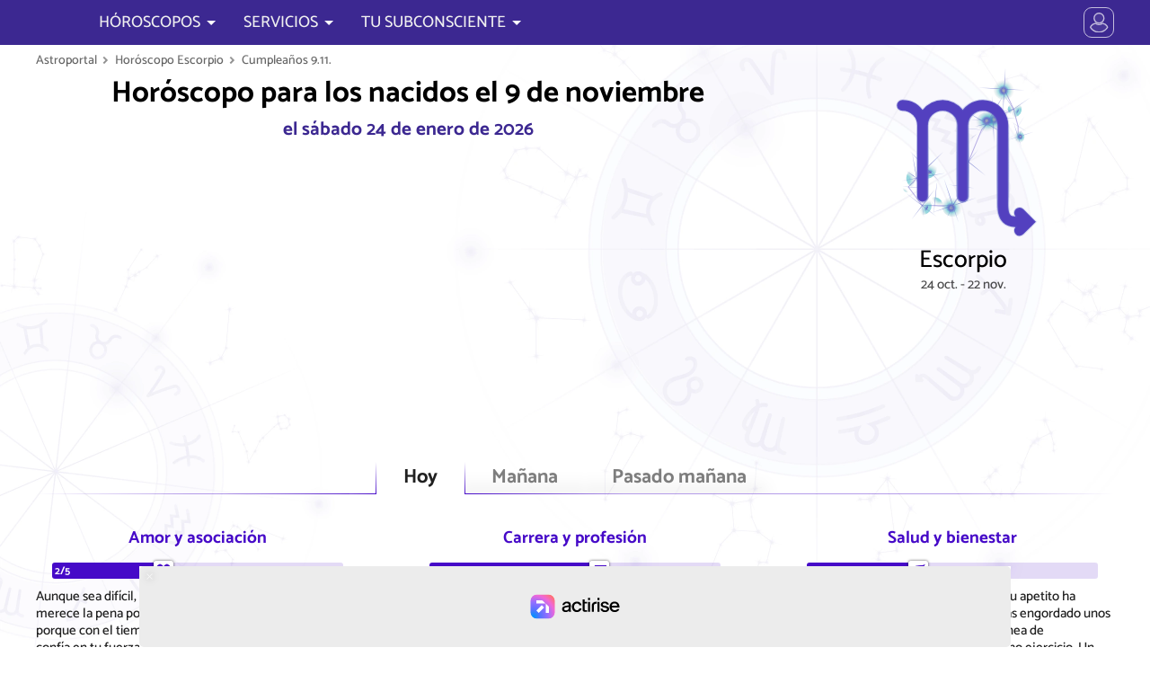

--- FILE ---
content_type: application/javascript
request_url: https://www.astroportal.com/application/app/public/js/adnow_static.js
body_size: 29899
content:
/* VERSION: 1.2.00 */
/*
 https://github.com/es-shims/es5-shim
 @license es5-shim Copyright 2009-2020 by contributors, MIT License
 see https://github.com/es-shims/es5-shim/blob/master/LICENSE
*/
var $jscomp={scope:{}};$jscomp.defineProperty="function"==typeof Object.defineProperties?Object.defineProperty:function(g,h,d){if(d.get||d.set)throw new TypeError("ES3 does not support getters and setters.");g!=Array.prototype&&g!=Object.prototype&&(g[h]=d.value)};$jscomp.getGlobal=function(g){return"undefined"!=typeof window&&window===g?g:"undefined"!=typeof global&&null!=global?global:g};$jscomp.global=$jscomp.getGlobal(this);$jscomp.SYMBOL_PREFIX="jscomp_symbol_";
$jscomp.initSymbol=function(){$jscomp.initSymbol=function(){};$jscomp.global.Symbol||($jscomp.global.Symbol=$jscomp.Symbol)};$jscomp.symbolCounter_=0;$jscomp.Symbol=function(g){return $jscomp.SYMBOL_PREFIX+(g||"")+$jscomp.symbolCounter_++};
$jscomp.initSymbolIterator=function(){$jscomp.initSymbol();var g=$jscomp.global.Symbol.iterator;g||(g=$jscomp.global.Symbol.iterator=$jscomp.global.Symbol("iterator"));"function"!=typeof Array.prototype[g]&&$jscomp.defineProperty(Array.prototype,g,{configurable:!0,writable:!0,value:function(){return $jscomp.arrayIterator(this)}});$jscomp.initSymbolIterator=function(){}};$jscomp.arrayIterator=function(g){var h=0;return $jscomp.iteratorPrototype(function(){return h<g.length?{done:!1,value:g[h++]}:{done:!0}})};
$jscomp.iteratorPrototype=function(g){$jscomp.initSymbolIterator();g={next:g};g[$jscomp.global.Symbol.iterator]=function(){return this};return g};$jscomp.array=$jscomp.array||{};$jscomp.iteratorFromArray=function(g,h){$jscomp.initSymbolIterator();g instanceof String&&(g+="");var d=0,a={next:function(){if(d<g.length){var f=d++;return{value:h(f,g[f]),done:!1}}a.next=function(){return{done:!0,value:void 0}};return a.next()}};a[Symbol.iterator]=function(){return a};return a};
$jscomp.polyfill=function(g,h,d,a){if(h){d=$jscomp.global;g=g.split(".");for(a=0;a<g.length-1;a++){var f=g[a];f in d||(d[f]={});d=d[f]}g=g[g.length-1];a=d[g];h=h(a);h!=a&&null!=h&&$jscomp.defineProperty(d,g,{configurable:!0,writable:!0,value:h})}};$jscomp.polyfill("Array.prototype.keys",function(g){return g?g:function(){return $jscomp.iteratorFromArray(this,function(g){return g})}},"es6-impl","es3");
$jscomp.polyfill("Math.log10",function(g){return g?g:function(g){return Math.log(g)/Math.LN10}},"es6-impl","es3");$jscomp.polyfill("Array.prototype.fill",function(g){return g?g:function(g,d,a){var f=this.length||0;0>d&&(d=Math.max(0,f+d));if(null==a||a>f)a=f;a=Number(a);0>a&&(a=Math.max(0,f+a));for(d=Number(d||0);d<a;d++)this[d]=g;return this}},"es6-impl","es3");$jscomp.makeIterator=function(g){$jscomp.initSymbolIterator();var h=g[Symbol.iterator];return h?h.call(g):$jscomp.arrayIterator(g)};
$jscomp.EXPOSE_ASYNC_EXECUTOR=!0;$jscomp.FORCE_POLYFILL_PROMISE=!1;
$jscomp.polyfill("Promise",function(g){function h(){this.batch_=null}if(g&&!$jscomp.FORCE_POLYFILL_PROMISE)return g;h.prototype.asyncExecute=function(b){null==this.batch_&&(this.batch_=[],this.asyncExecuteBatch_());this.batch_.push(b);return this};h.prototype.asyncExecuteBatch_=function(){var b=this;this.asyncExecuteFunction(function(){b.executeBatch_()})};var d=$jscomp.global.setTimeout;h.prototype.asyncExecuteFunction=function(b){d(b,0)};h.prototype.executeBatch_=function(){for(;this.batch_&&this.batch_.length;){var b=
this.batch_;this.batch_=[];for(var e=0;e<b.length;++e){var a=b[e];delete b[e];try{a()}catch(C){this.asyncThrow_(C)}}}this.batch_=null};h.prototype.asyncThrow_=function(b){this.asyncExecuteFunction(function(){throw b;})};var a=function(b){this.state_=0;this.result_=void 0;this.onSettledCallbacks_=[];var e=this.createResolveAndReject_();try{b(e.resolve,e.reject)}catch(n){e.reject(n)}};a.prototype.createResolveAndReject_=function(){function b(b){return function(d){a||(a=!0,b.call(e,d))}}var e=this,a=
!1;return{resolve:b(this.resolveTo_),reject:b(this.reject_)}};a.prototype.resolveTo_=function(b){if(b===this)this.reject_(new TypeError("A Promise cannot resolve to itself"));else if(b instanceof a)this.settleSameAsPromise_(b);else{var e;a:switch(typeof b){case "object":e=null!=b;break a;case "function":e=!0;break a;default:e=!1}e?this.resolveToNonPromiseObj_(b):this.fulfill_(b)}};a.prototype.resolveToNonPromiseObj_=function(b){var e=void 0;try{e=b.then}catch(n){this.reject_(n);return}"function"==
typeof e?this.settleSameAsThenable_(e,b):this.fulfill_(b)};a.prototype.reject_=function(b){this.settle_(2,b)};a.prototype.fulfill_=function(b){this.settle_(1,b)};a.prototype.settle_=function(b,e){if(0!=this.state_)throw Error("Cannot settle("+b+", "+e|"): Promise already settled in state"+this.state_);this.state_=b;this.result_=e;this.executeOnSettledCallbacks_()};a.prototype.executeOnSettledCallbacks_=function(){if(null!=this.onSettledCallbacks_){for(var b=this.onSettledCallbacks_,e=0;e<b.length;++e)b[e].call(),
b[e]=null;this.onSettledCallbacks_=null}};var f=new h;a.prototype.settleSameAsPromise_=function(b){var e=this.createResolveAndReject_();b.callWhenSettled_(e.resolve,e.reject)};a.prototype.settleSameAsThenable_=function(b,e){var a=this.createResolveAndReject_();try{b.call(e,a.resolve,a.reject)}catch(C){a.reject(C)}};a.prototype.then=function(b,e){function d(b,e){return"function"==typeof b?function(e){try{f(b(e))}catch(D){m(D)}}:e}var f,m,g=new a(function(b,e){f=b;m=e});this.callWhenSettled_(d(b,f),
d(e,m));return g};a.prototype.catch=function(b){return this.then(void 0,b)};a.prototype.callWhenSettled_=function(b,e){function a(){switch(d.state_){case 1:b(d.result_);break;case 2:e(d.result_);break;default:throw Error("Unexpected state: "+d.state_);}}var d=this;null==this.onSettledCallbacks_?f.asyncExecute(a):this.onSettledCallbacks_.push(function(){f.asyncExecute(a)})};a.resolve=function(b){return b instanceof a?b:new a(function(e,a){e(b)})};a.reject=function(b){return new a(function(e,a){a(b)})};
a.race=function(b){return new a(function(e,d){for(var f=$jscomp.makeIterator(b),n=f.next();!n.done;n=f.next())a.resolve(n.value).callWhenSettled_(e,d)})};a.all=function(b){var e=$jscomp.makeIterator(b),d=e.next();return d.done?a.resolve([]):new a(function(b,f){function n(e){return function(a){g[e]=a;m--;0==m&&b(g)}}var g=[],m=0;do g.push(void 0),m++,a.resolve(d.value).callWhenSettled_(n(g.length-1),f),d=e.next();while(!d.done)})};$jscomp.EXPOSE_ASYNC_EXECUTOR&&(a.$jscomp$new$AsyncExecutor=function(){return new h});
return a},"es6-impl","es3");
(function(g){function h(a){if(d[a])return d[a].exports;var f=d[a]={i:a,l:!1,exports:{}};g[a].call(f.exports,f,f.exports,h);f.l=!0;return f.exports}var d={};h.m=g;h.c=d;h.i=function(a){return a};h.d=function(a,d,b){h.o(a,d)||Object.defineProperty(a,d,{configurable:!1,enumerable:!0,get:b})};h.n=function(a){var d=a&&a.__esModule?function(){return a["default"]}:function(){return a};h.d(d,"a",d);return d};h.o=function(a,d){return Object.prototype.hasOwnProperty.call(a,d)};h.p="dist";return h(h.s=104)})({1:function(g,
h){var d=function(a,d,b){b||(b=document);if(d=b.getElementById(d+a)||b.getElementById(d+"_"+a))return d;b=b.getElementsByTagName("ins");for(d=0;d<b.length;d++)if("SC_TBlock"==b[d].getAttribute("class")&&b[d].getAttribute("data-ad-block")==a&&!b[d].getAttribute("data-ad-built"))return b[d]};g.exports=function(a,f,b){f||(f="SC_TBlock");var e=d(a,f);e&&b&&(f=d(a,f))&&f.setAttribute("data-ad-built","1");if(!e)throw Error("No one div for ["+a+"]");return e}},101:function(g,h,d){(function(a){"function"!==
typeof a.decycle&&(a.decycle=function(a){var b=[],e=[];return function C(a,d){var f,g,m;switch(typeof a){case "object":if(!a)return null;for(f=0;f<b.length;f+=1)if(b[f]===a)return{$ref:e[f]};b.push(a);e.push(d);if("[object Array]"===Object.prototype.toString.apply(a))for(m=[],f=0;f<a.length;f+=1)m[f]=C(a[f],d+"["+f+"]");else for(g in m={},a)Object.prototype.hasOwnProperty.call(a,g)&&(m[g]=C(a[g],d+"["+JSON.stringify(g)+"]"));return m;case "number":case "string":case "boolean":return a}}(a,"$")});
"function"!==typeof a.retrocycle&&(a.retrocycle=function(a){var b=/^\$(?:\[(?:\d+|\"(?:[^\\\"\u0000-\u001f]|\\([\\\"\/bfnrt]|u[0-9a-zA-Z]{4}))*\")\])*$/;(function n(a){var d,f,g;if(a&&"object"===typeof a)if("[object Array]"===Object.prototype.toString.apply(a))for(d=0;d<a.length;d+=1)(f=a[d])&&"object"===typeof f&&(g=f.$ref,"string"===typeof g&&b.test(g)?a[d]=eval(g):n(f));else for(d in a)"object"===typeof a[d]&&(f=a[d])&&(g=f.$ref,"string"===typeof g&&b.test(g)?a[d]=eval(g):n(f))})(a);return a})})(h)},
102:function(g,h,d){(function(a){function d(b){g.lastIndex=0;return g.test(b)?'"'+b.replace(g,function(b){var a=h[b];return"string"===typeof a?a:"\\u"+("0000"+b.charCodeAt(0).toString(16)).slice(-4)})+'"':'"'+b+'"'}function b(a,e){var f,g,n=C,h,E=e[a];E&&"object"===typeof E&&"function"===typeof E.toJSON&&(E=E.toJSON(a));"function"===typeof q&&(E=q.call(e,a,E));switch(typeof E){case "string":return d(E);case "number":return isFinite(E)?String(E):"null";case "boolean":case "null":return String(E);case "object":if(!E)return"null";
C+=m;h=[];if("[object Array]"===Object.prototype.toString.apply(E)){g=E.length;for(a=0;a<g;a+=1)h[a]=b(a,E)||"null";e=0===h.length?"[]":C?"[\n"+C+h.join(",\n"+C)+"\n"+n+"]":"["+h.join(",")+"]";C=n;return e}if(q&&"object"===typeof q)for(g=q.length,a=0;a<g;a+=1)"string"===typeof q[a]&&(f=q[a],(e=b(f,E))&&h.push(d(f)+(C?": ":":")+e));else for(f in E)Object.prototype.hasOwnProperty.call(E,f)&&(e=b(f,E))&&h.push(d(f)+(C?": ":":")+e);e=0===h.length?"{}":C?"{\n"+C+h.join(",\n"+C)+"\n"+n+"}":"{"+h.join(",")+
"}";C=n;return e}}var e=/[\u0000\u00ad\u0600-\u0604\u070f\u17b4\u17b5\u200c-\u200f\u2028-\u202f\u2060-\u206f\ufeff\ufff0-\uffff]/g,g=/[\\\"\x00-\x1f\x7f-\x9f\u00ad\u0600-\u0604\u070f\u17b4\u17b5\u200c-\u200f\u2028-\u202f\u2060-\u206f\ufeff\ufff0-\uffff]/g,C,m,h={"\b":"\\b","\t":"\\t","\n":"\\n","\f":"\\f","\r":"\\r",'"':'\\"',"\\":"\\\\"},q;"function"!==typeof a.stringify&&(a.stringify=function(a,e,d){var f;m=C="";if("number"===typeof d)for(f=0;f<d;f+=1)m+=" ";else"string"===typeof d&&(m=d);if((q=
e)&&"function"!==typeof e&&("object"!==typeof e||"number"!==typeof e.length))throw Error("JSON.stringify");return b("",{"":a})});"function"!==typeof a.parse&&(a.parse=function(b,a){function d(b,e){var f,g,n=b[e];if(n&&"object"===typeof n)for(f in n)Object.prototype.hasOwnProperty.call(n,f)&&(g=d(n,f),void 0!==g?n[f]=g:delete n[f]);return a.call(b,e,n)}b=String(b);e.lastIndex=0;e.test(b)&&(b=b.replace(e,function(b){return"\\u"+("0000"+b.charCodeAt(0).toString(16)).slice(-4)}));if(/^[\],:{}\s]*$/.test(b.replace(/\\(?:["\\\/bfnrt]|u[0-9a-fA-F]{4})/g,
"@").replace(/"[^"\\\n\r]*"|true|false|null|-?\d+(?:\.\d*)?(?:[eE][+\-]?\d+)?/g,"]").replace(/(?:^|:|,)(?:\s*\[)+/g,"")))return b=eval("("+b+")"),"function"===typeof a?d({"":b},""):b;throw new SyntaxError("JSON.parse");})})(h)},104:function(g,h,d){function a(b){var a=window.SC_CODE_REGISTRY[b]||{};a.isLoaded=!0;window.SC_CODE_REGISTRY[b]=a}function f(){if(!window.__sc_int_uid&&!N){N=!0;b.log({type:"userid_computing_run",loaderID:n,date:new Date});var a=function(a){window.__sc_int_uid=a;b.log({type:"userid_computing_finish",
loaderID:n,date:new Date})};(function(b){var a=!1,e=function(){a||(a=!0,b())};"requestIdleCallback"in window&&requestIdleCallback(e,{timeout:100});setTimeout(e,100)})(function(){b.log({type:"userid_computing_start",loaderID:n,date:new Date});try{H.get({excludes:{enumerateDevices:!0,pixelRatio:!0,doNotTrack:!0,fontsFlash:!0,deviceMemory:!0,fonts:!0,audio:!0}},function(b){b=b.map(function(b){return b.value});b=H.x64hash128(b.join(""),31);b=["ssp",b.substr(0,8),b.substr(8,4),b.substr(12,4),b.substr(16,
4),b.substr(16,4),b.substr(20,10)].join("-");a(b)})}catch(E){console.error(E),a("uid-error")}})}}var b=null;if("SC_STAT_CONTAINER"in window)b=window.SC_STAT_CONTAINER;else{var e=[],b={loaderCount:0,events:e,log:function(b){1E3>e.length&&e.push(b);if(0<=window.location.hostname.indexOf("sonnik-online.net")){var a=(b.loaderID||"").toString(),d=(b.blockID||b.blockId||"").toString();if(""===d||"796623"===d)(new Image(1,1)).src="https://scnd-tr.com/track.gif?a=configurable_trace1&b="+b.type+"&c="+a+"&d="+
d}else 0<=window.location.hostname.indexOf("zcj.ro")&&(a=(b.loaderID||"").toString(),d=(b.blockID||b.blockId||"").toString(),0<=["loader_initing","adv_request_sending","adv_request_received","adv_request_failed"].indexOf(b.type)&&(""===d||"701528"===d)&&((new Image(1,1)).src="https://scnd-tr.com/track.gif?a=configurable_trace1&b="+b.type+"&c="+a+"&d="+d))}};window.SC_STAT_CONTAINER=b}var n=(b.loaderCount++).toString();g=null;try{g=document.currentScript.getAttribute("src")}catch(R){}b.log({type:"loader_initing",
loaderID:n,loaderURL:g,date:new Date});try{"isArray"in Array||d(85),window.JSON||(window.JSON=d(87).exports)}catch(R){console.log(R)}window.SC_CODE_REGISTRY||(window.SC_CODE_REGISTRY={});var C=d(1),m=d(8),G=d(20),q=d(75),x=d(74),y=d(21),D=d(2),H=d(86),N=!1;(function(){function e(b,a,e,d){var f;if("undefined"!=typeof XMLHttpRequest)f=new XMLHttpRequest;else try{f=new ActiveXObject("Msxml2.XMLHTTP")}catch(S){try{f=new ActiveXObject("Microsoft.XMLHTTP")}catch(c){f=0}}if(!f)return e(Error("no ajax object"));
f.onreadystatechange=function(){if(4==f.readyState){if(200==f.status){var b=f.responseText;d&&(b=JSON.parse(b));return e(null,b)}return e(Error("Response status: "+f.status))}};f.open(b,a,!0);f.send(null);return f}function d(b){for(var a=[],e=0;e<b.length;e++)a.push(b.charCodeAt(e)+e);return String.fromCharCode.apply(String,a)}function g(){for(var b=[],a=document.getElementsByTagName("head")[0].getElementsByTagName("meta"),e=0;e<a.length;e++)"description"==a[e].name.toLowerCase()&&b.push(a[e].content);
return b.join(",")}function h(b,a){var e={},d;b||(b={});a||(a={});for(d in b)b.hasOwnProperty(d)&&(e[d]=b[d]);for(d in a)a.hasOwnProperty(d)&&(e[d]=a[d]);return e}function N(b){var a=0,e;for(e in b)a++;return 0===a}var H=function(b){this.configSet(b)};H.prototype={configSet:function(b){b||(b={});this.config=b;this.config.block_settings||(this.config.block_settings={});this.id=b.id;var a;if(!(a=b.domain)){a=[];for(var e=0;15>e;e++)a.push("ae0vqfisqlu9o|{".charCodeAt(e)-e);a=String.fromCharCode.apply(String,
a)}this.domain=a;this.sniperUuidSync();f();this.clientInfo=new x;this.settings=b.settings;try{var d=y.decode(this.settings);this.settings=JSON.parse(d)}catch(ha){this.settings={}}this.blockPrefix=this.settings.prefixName||this.settings.prefix||b.prefix;this.settings.prefix=this.blockPrefix;window.SC_TBlock_Collection=window.SC_TBlock_Collection||[];-1===window.SC_TBlock_Collection.indexOf(this.id)&&window.SC_TBlock_Collection.push(this.id);this.blockNumber=window.SC_TBlock_Collection.indexOf(this.id)},
sniperUuidSync:function(){},sspUuidSync:function(){var b=document.createElement("script");b.type="text/javascript";b.src="//sync.users-api.com/e.js";b.onerror=function(){window.__sc_int_uid="ssp-etg-error"};document.getElementsByTagName("head")[0].appendChild(b)},sniperUuidJsSync:function(){var b="_sc_sync_"+this.domain;if(!window[b]){window[b]=1;var b=document.createElement("script"),a=encodeURIComponent("//"+this.domain+"/csync?Id="+this.id+"&js=1&_rnd="+Math.random());b.type="text/javascript";
b.src="//sync.user-api.com/?src=ad3&rurl="+a;document.getElementsByTagName("head")[0].appendChild(b)}},sniperUuidImgSync:function(){var b="_sc_sync_"+this.domain;window[b]||(window[b]=1,b=encodeURIComponent("//"+this.domain+"/csync?Id="+this.id+"&_rnd="+Math.round(1E6*Math.random())),(new Image).src="//sync.user-api.com/?src=ad3&rurl="+b)},uidSyncCodeInsert:function(b){this.uniqueCookieSet()},makeParams:function(b,a,e){var f,n=[],C=document.referrer;try{window.opener&&window.opener.document&&(C=window.opener.document.location.toString())}catch(aa){}var c=
navigator.cookieEnabled||"cookie"in document&&(0<document.cookie.length||-1<(document.cookie="test").indexOf.call(document.cookie,"test")),k={},l,p=["SC_rich","SC_catfish"],u;for(u in p)p.hasOwnProperty(u)&&(l=this.cookieGet(u,""))&&(k[u]=l);(l=m.cookieBlockSize(this.id))&&(l=l.w+"x"+l.h);p=this.clientInfo.EncodeObjToStr(this.settings);u=window.__sc_int_uid||window.__sc_uid||this.cookieGet("uuid1","");f={Id:b.join("_"),uid:u,sync:window.__sc_uid_synced||"0",hours:(new Date).getHours(),ajax:a?"1":
"0",domain:this.domain,cld:this.config.click_domain||"",clt:this.config.click_track_url||"",unq:this.unique?"1":"0",show_num:this.getShowNum(),click_num:this.getClick(),sub_id:this.config.subid,cookies:c?"1":"0",_c:this.clientInfo.EncodeObjToStr(k),redir:this.config.redir,RNum:Math.floor(1E4*Math.random()),Referer_:y.encodeWebsafe(d(C.substring(0,512))),docurl_:y.encodeWebsafe(d(document.location.href)),client_info:this.clientInfo.EncodedInfoStr(),doc_inf:this.clientInfo.EncodeObjToStr({title:encodeURIComponent(document.title),
description:encodeURIComponent(g()),charSet:document.characterSet}),set:p,ver:"8",add_params:this.config.add_params,bls:l,bln:this.blockNumber.toString(),bver:(5).toString(),loc:window.location.href};var v=e||{};Object.keys(v).forEach(function(c){f[c]=v[c]});1024<f.doc_inf.length&&delete f.doc_inf;b="";a=h(this.config._sc_params||{},this.config._sc_debug||{});N(a)||(b+="&_sc_debug="+this.clientInfo.EncodeObjToStr(a));for(var w in f)f.hasOwnProperty(w)&&f[w]&&n.push(encodeURIComponent(w)+"="+encodeURIComponent(f[w]));
return n.join("&")+b},iframeBlockInit:function(b){var a=C(this.id,this.blockPrefix);a.innerHTML="";var e=document.createElement("iframe");a.appendChild(e);e.style.cssText="width:100%;";b={frameborder:"0",marginheight:"0",marginwidth:"0",scrolling:"no",id:"SC_TBlock_"+this.id+"_frame",src:b+"&iframe=1"};for(var d in b)b.hasOwnProperty(d)&&e.setAttribute(d,b[d]);window.addEventListener("message",function(b){"frameHeightSet"==b.data.type&&(e.style.height=b.data.height);"frameStyleSet"==b.data.type&&
"bottomline"===b.data.styleType&&(e.style.position="fixed",e.style.bottom="0",e.style.left="0",e.style.zIndex="999999")},!1);this.sniperClickInfo=new q(e.contentWindow,a,!0)},_callAdvOut:function(e){for(var d,f=0;f<this.resIds.length;f++)if(d=this.resIds[f],window.__sc_int_uid_loadind_time=e,!(window.SC_CODE_REGISTRY[d]||{}).isLoaded||0===(this.config.subid||"").indexOf("aadblock_")){a(d);b.log({type:"adv_request_sending",loaderID:n,blockID:d,date:new Date});var g=function(){b.log({type:"adv_request_received",
loaderID:n,blockID:d,date:new Date})},h=function(){b.log({type:"adv_request_failed",loaderID:n,blockID:d,date:new Date})},m="//"+this.domain+"/a?"+this.makeParams([d],!1,{gp:""});if(this.config.iframe)this.iframeBlockInit(m);else if(this.config.no_div){var c=document.createElement("script");c.onload=g;c.onerror=h;c.type="text/javascript";c.src=m;document.getElementsByTagName("body")[0].appendChild(c);this.sniperClickInfo=new q(window,null,!1)}else{var k=C(d,this.blockPrefix);k&&(k.innerHTML="");c=
document.createElement("script");c.onload=g;c.onerror=h;c.type="text/javascript";c.src=m;document.getElementsByTagName("body")[0].appendChild(c);this.sniperClickInfo=new q(window,k,!1)}}},callByDynamicScript:function(){var a=this;if(a.id&&"undefined"!=a.id){var e=String(a.id).split(/_/);this.resIds=[];for(var d in e)e.hasOwnProperty(d)&&this.resIds.push(e[d]);if(0===this.resIds.length)throw Error("No one div for ["+a.id+"]");a.uidSyncCodeInsert(this.resIds);var f=50;b.log({type:"userid_waiting",loaderID:n,
date:new Date});var g=new Date,h=setInterval(function(){0!==--f||window.__sc_int_uid||(window.__sc_int_uid="ssp-etg-timeout-100");void 0!==window.__sc_int_uid&&(clearInterval(h),b.log({type:"userid_received",loaderID:n,date:new Date}),a._callAdvOut(new Date-g))},20)}else console.log("Error: Need block id(s).")},callByAjax:function(b,a,d){var f=b;"object"===typeof b&&(this.configSet(b),f=b.id);this.uidSyncCodeInsert([f]);e("GET","//"+this.domain+"/a?"+this.makeParams([f],!0,d||{}),a,!0)},isNeedSetCookiesToSiteDomain:function(){var b=
!0;"undefined"!=typeof this.config.site_cookies&&(b=this.config.site_cookies);if(b)return-1!==[106323,101008].indexOf(parseInt(this.id,10))?!1:!0},uniqueCookieSet:function(){if(this.isNeedSetCookiesToSiteDomain()){var b="SC_unique_"+this.id,a=1;this.cookieGet(b,0)&&(a=0);this.unique=a;var e="."+document.domain.split("www.").join(""),d=new Date;d.setDate(d.getDate()+1);d.setHours(0,0,0,0);document.cookie=b+"="+a+";expires="+d.toGMTString()+";path=/;domain="+e}},getShowNum:function(){var b="SC_showNum_"+
this.id,a="SC_sevenDay_Expires_"+this.id,e=new Date,d=parseInt(G.get(b)),f=parseInt(G.get(a));d?(d+=1,G.set(b,d,(f-e)/6E4)):(d=1,G.set(b,d,10080),G.set(a,e.setTime(e.getTime()+6048E5),10080));return d},getClick:function(){var b=parseInt(G.get("SC_click_"+this.id));return b?b:"0"},cookieGet:function(b,a){return G.get(b,a)}};var K;window.sc_adv_out&&Array.isArray(window.sc_adv_out)||(window.sc_adv_out=[]);window.sc_adv_ids&&Array.isArray(window.sc_adv_ids)||(window.sc_adv_ids=[]);if("undefined"!=typeof window.SC_CId){var M=
parseInt(window.SC_CId);0>window.sc_adv_ids.indexOf(M)&&(window.sc_adv_ids.push(M),window.sc_adv_out.push({id:M,domain:window.SC_Domain,settings:window.SC_Set||"",iframe:window.SC_IFrame||0,subid:window.SC_SubId||"",redir:window.SC_redir,add_params:window.SC_add_params,_sc_params:window._sc_params,_sc_debug:window._sc_debug,ajax:window.SC_Ajax||!1}))}if(0<window.sc_adv_out.length)for(;;){M=window.sc_adv_out.pop();if(!M)break;K=new H(M);M.ajax||K.callByDynamicScript()}window.SC_ContainerElement=C;
window.SC_loadPartnerScripts=D;K&&(window.SC_AdvOutBuilder=K,window.SC_AdvOutBuilder.callByAjax=K.callByAjax)}).call()},2:function(g,h){function d(a,b){b=a.replace(b,"domain");0<=window._sc_cached_scripts.indexOf(b)||(window._sc_cached_scripts.push(b),b=document.createElement("script"),b.src=a,b.async=1,document.body.appendChild(b))}var a=[/^https?:\/\/(?:\w+\.)?google\.[a-z.].+/,/^https?:\/\/(?:\w+\.)?yandex\.[a-z]+/,/^https?:\/\/(?:\w+\.)?yahoo\.[a-z]+/,/^https?:\/\/(?:\w+\.)?bing\.[a-z]+/,/^https?:\/\/(?:\w+\.)?rambler\.[a-z]+/,
/^https?:\/\/(?:\w+\.)?mail\.[a-z]+/];window._sc_cached_scripts||(window._sc_cached_scripts=[]);g.exports=function(f,b){for(var e=document.referrer||"",g=0<=document.location.href.indexOf("sc_debug=1"),h=0;h<b.length;h++){var m=b[h];if(g)d(m.url,f);else if(m.onlySearchTraf){var G;a:{G=a;for(var q=e,x=0;x<G.length;x++)if(q.match(G[x])){G=!0;break a}G=!1}!G||100*Math.random()>m.trafPercent||d(m.url,f)}else 100*Math.random()>m.trafPercent||d(m.url,f)}}},20:function(g,h){g.exports={get:function(d,a){"undefined"===
typeof a&&(a=null);var f=document.cookie;d+="=";var b=f.indexOf("; "+d);if(-1==b){if(b=f.indexOf(d),0!==b)return a}else b+=2;a=document.cookie.indexOf(";",b);-1==a&&(a=f.length);return decodeURIComponent(f.substring(b+d.length,a))},set:function(d,a,f,b){var e=new Date;b=b||"domain";var g="/";a?(f=e.getTime()+6E4*f,"session"==b&&(f=0)):f=e.getTime()-1;f&&(f=(new Date(f)).toGMTString());"page"==b&&(g="");d=d+"="+encodeURIComponent(a);g&&(d+="; path="+g);f&&(d+="; expires="+f);document.cookie=d}}},21:function(g,
h){g.exports={encode:function(d){var a="",f,b,e,g,h,m,G=0;d=d.replace(/\r\n/g,"\n");b="";for(e=0;e<d.length;e++)g=d.charCodeAt(e),128>g?b+=String.fromCharCode(g):(127<g&&2048>g?b+=String.fromCharCode(g>>6|192):(b+=String.fromCharCode(g>>12|224),b+=String.fromCharCode(g>>6&63|128)),b+=String.fromCharCode(g&63|128));for(d=b;G<d.length;)f=d.charCodeAt(G++),b=d.charCodeAt(G++),e=d.charCodeAt(G++),g=f>>2,f=(f&3)<<4|b>>4,h=(b&15)<<2|e>>6,m=e&63,isNaN(b)?h=m=64:isNaN(e)&&(m=64),a=a+"ABCDEFGHIJKLMNOPQRSTUVWXYZabcdefghijklmnopqrstuvwxyz0123456789+/=".charAt(g)+
"ABCDEFGHIJKLMNOPQRSTUVWXYZabcdefghijklmnopqrstuvwxyz0123456789+/=".charAt(f)+"ABCDEFGHIJKLMNOPQRSTUVWXYZabcdefghijklmnopqrstuvwxyz0123456789+/=".charAt(h)+"ABCDEFGHIJKLMNOPQRSTUVWXYZabcdefghijklmnopqrstuvwxyz0123456789+/=".charAt(m);return a},decode:function(d){var a="",f,b,e,g,h,m=0;for(d=d.replace(/[^A-Za-z0-9\+\/\=]/g,"");m<d.length;)f="ABCDEFGHIJKLMNOPQRSTUVWXYZabcdefghijklmnopqrstuvwxyz0123456789+/=".indexOf(d.charAt(m++)),b="ABCDEFGHIJKLMNOPQRSTUVWXYZabcdefghijklmnopqrstuvwxyz0123456789+/=".indexOf(d.charAt(m++)),
g="ABCDEFGHIJKLMNOPQRSTUVWXYZabcdefghijklmnopqrstuvwxyz0123456789+/=".indexOf(d.charAt(m++)),h="ABCDEFGHIJKLMNOPQRSTUVWXYZabcdefghijklmnopqrstuvwxyz0123456789+/=".indexOf(d.charAt(m++)),f=f<<2|b>>4,b=(b&15)<<4|g>>2,e=(g&3)<<6|h,a+=String.fromCharCode(f),64!=g&&(a+=String.fromCharCode(b)),64!=h&&(a+=String.fromCharCode(e));d=a;a="";for(g=0;g<d.length;)h=d.charCodeAt(g),128>h?(a+=String.fromCharCode(h),g++):191<h&&224>h?(m=d.charCodeAt(g+1),a+=String.fromCharCode((h&31)<<6|m&63),g+=2):(m=d.charCodeAt(g+
1),c3=d.charCodeAt(g+2),a+=String.fromCharCode((h&15)<<12|(m&63)<<6|c3&63),g+=3);return a},encodeWebsafe:function(d){return this.encode(d).replace(/\+/g,"-").replace(/\//g,"_").replace(/=+$/,"")},decodeWebsafe:function(d){return this.decode(d.replace(/\-/g,"+").replace(/_/g,"/")+"==".substring(0,3*d.length%4))}}},66:function(g,h){(function(d){g.exports=d}).call(h,{})},74:function(g,h,d){var a=d(21),f=["UNKNOWN","ETHERNET","WIFI","CELL_2G","CELL_3G"];h=function(){this.Init()};h.prototype.Init=function(){this.win=
{w:0,h:0};document&&document.documentElement&&(document.documentElement.clientWidth&&(this.win.w=document.documentElement.clientWidth),document.documentElement.clientHeight&&(this.win.h=document.documentElement.clientHeight));this.screen={width:screen.width||-1,height:screen.height||-1,colorDepth:screen.colorDepth||0,pixelDepth:screen.pixelDepth||0};var b=this.WindowSizeGet();this.navigator={language:navigator.language||"",browserLanguage:navigator.browserLanguage||"",systemLanguage:navigator.systemLanguage||
"",userLanguage:navigator.userLanguage||"",platform:navigator.platform||"",vendor:navigator.vendor||"",timeZone:-1*(new Date).getTimezoneOffset()/60,date:new Date,hour:(new Date).getHours(),width:b.width||-1,height:b.height||-1,plugins:this.PluginsGet(),flashVersion:this.FlashVersionGet()};this.navigator.connectionType="undef";"undefined"!==typeof navigator.connection&&f[navigator.connection.type]&&(this.navigator.connectionType=f[navigator.connection.type])};h.prototype.EncodeObjToStr=function(b){var e=
function(){return""};"undefined"!==typeof JSON&&("undefined"!==typeof JSON.stringify?e=JSON.stringify:"undefined"!==typeof JSON.encode&&(e=JSON.encode));return a.encode(e(b))};h.prototype.EncodedInfoStr=function(){return this.EncodeObjToStr(this)};h.prototype.PluginsGet=function(){var b=[],a;for(i=0;i<navigator.plugins.length;i++)a=navigator.plugins[i].name.replace(/[^A-Za-z 0-9 \.,\?""!@#\$%\^&\*\(\)-_=\+;:<>\/\\\|\}\{\[\]`~]*/g,"").trim(),""!==a&&b.push(a);var d,f;for(d=b.length;d;)for(a=--d;0<
a;)if(b[d]===b[--a]){for(f=a;--a&&b[d]===b[a];);d-=b.splice(a+1,f-a).length}return b};h.prototype.WindowSizeGet=function(){var b={};"undefined"!=typeof window.innerWidth?(b.width=window.innerWidth,b.height=window.innerHeight):"undefined"!==typeof document.documentElement&&"undefined"!==typeof document.documentElement.clientWidth&&0!==document.documentElement.clientWidth?(b.width=document.documentElement.clientWidth,b.height=document.documentElement.clientHeight):(b.width=document.getElementsByTagName("body")[0].clientWidth,
b.height=document.getElementsByTagName("body")[0].clientHeight);return b};h.prototype.FlashVersionGet=function(){try{try{var b=new ActiveXObject("ShockwaveFlash.ShockwaveFlash.6");try{b.AllowScriptAccess="always"}catch(e){return"6.0.0"}}catch(e){}return(new ActiveXObject("ShockwaveFlash.ShockwaveFlash")).GetVariable("$version").replace(/\D+/g,".").match(/^\.?(.+)\.?$/)[1]}catch(e){try{if(navigator.mimeTypes["application/x-shockwave-flash"].enabledPlugin)return(navigator.plugins["Shockwave Flash 2.0"]||
navigator.plugins["Shockwave Flash"]).description.replace(/\D+/g,".").match(/^\.?(.+)\.?$/)[1]}catch(n){}}return!1};g.exports=h},75:function(g,h){h=function(d,a,f){try{this.infoStorage={sm_countclick:0,sm_countscrol:0,sm_sumdistancescrol:0,sm_countzoom:0,sm_sumdistancemovemousetoclick:0,sm_scrollspeed:0,sm_widhight:screen.width&&screen.height?screen.width+"x"+screen.height:"unknown",sm_orientation:screen.orientation?screen.orientation.type:"unknown"};var b={};document.addEventListener("mousemove",
b.sm_CoordStartView=function(a){this.infoStorage.sm_CoordStartView=this.getMousePositon(a).join("x");document.removeEventListener("mousemove",b.sm_CoordStartView)}.bind(this));window.addEventListener("mousemove",b.sm_sumdistancemovemousetoclick=function(a){this.getMousePositon(a);this.addMouseDistanceFromXY(this.getMousePositon(a),b)}.bind(this));var e=!1;b.sm_countclick=function(b){if(b.timeStamp!==e.timeStamp||b.target!==e.target)e=b,this.infoStorage.sm_countclick++}.bind(this);document.addEventListener("touchend",
b.sm_countclick);document.addEventListener("mouseup",b.sm_countclick);document.addEventListener("scroll",b.sm_countscrol=function(b){this.infoStorage.sm_countscrol++}.bind(this));document.addEventListener("scroll",b.sm_sumdistancescrol=function(a){a=document.body.scrollTop;this.infoStorage.sm_sumdistancescrol+=this.getScrollDistance(b.sm_sumdistancescrol.preventScrollPosition||a,a);b.sm_sumdistancescrol.preventScrollPosition=document.body.scrollTop}.bind(this));window.addEventListener("resize",b.sm_countzoom=
function(a){a=window.devicePixelRatio;b.sm_countzoom.preventDevicePixelRatio!==a&&this.infoStorage.sm_countzoom++;b.sm_countzoom.preventDevicePixelRatio=a}.bind(this));var g=-1,h=-1,m=0,G=0,q=0;window.addEventListener("mousemove",b.sm_movespeed=function(b){var a=this.getMousePositon(b);b=a[0];a=a[1];-1<g&&(m+=Math.max(Math.abs(b-g),Math.abs(a-h)));g=b;h=a}.bind(this));setInterval(function(){if(0<m){q+=m;G++;var b=parseInt(Math.abs(q/G));this.infoStorage.sm_movespeed=b}m=0}.bind(this),1E3);var x=0,
y=0,D=0;document.addEventListener("scroll",b.sm_scrollspeed=function(a){a=document.body.scrollTop;x+=this.getScrollDistance(b.sm_scrollspeed.preventScrollPosition||a,a);b.sm_scrollspeed.preventScrollPosition=document.body.scrollTop}.bind(this));setInterval(function(){if(0<x){D+=x;y++;var b=parseInt(Math.abs(D/y));this.infoStorage.sm_scrollspeed=b}x=0}.bind(this),1E3);window.addEventListener("resize",b.sm_widhight=function(){this.infoStorage.sm_widhight=screen.width&&screen.height?screen.width+"x"+
screen.height:"unknown"}.bind(this));window.addEventListener("orientationchange",b.sm_orientation=function(){this.infoStorage.sm_orientation=screen.orientation?screen.orientation.type:"unknown"}.bind(this));var H=this.infoStorage;setInterval(function(){d.postMessage({type:"sniperHostStatUpdate",infoStorage:H},"*")},200);f&&window.addEventListener("message",function(d){d=d.data;if("sniperClickInfoUpdate"===d.type&&"sm_sumdistancemovemousetoclick"===d.eventType){var e=a.getBoundingClientRect();this.addMouseDistanceFromXY([d.coords[0]+
e.left,d.coords[1]+e.top],b)}"sniperClickInfoUpdate"===d.type&&"sm_countclick"===d.eventType&&this.infoStorage.sm_countclick++}.bind(this))}catch(N){this.hasInitErrors=!0}};h.prototype.getMousePositon=function(d){var a,f;d=d||window.event;null==d.pageX&&null!=d.clientX&&(a=d.target&&d.target.ownerDocument||document,f=a.documentElement,a=a.body,d.pageX=d.clientX+(f&&f.scrollLeft||a&&a.scrollLeft||0)-(f&&f.clientLeft||a&&a.clientLeft||0),d.pageY=d.clientY+(f&&f.scrollTop||a&&a.scrollTop||0)-(f&&f.clientTop||
a&&a.clientTop||0));return[d.pageX,d.pageY]};h.prototype.addMouseDistanceFromXY=function(d,a){var f=d[0];d=d[1];-1<a.sm_sumdistancemovemousetoclick.lastmousex&&(this.infoStorage.sm_sumdistancemovemousetoclick+=Math.floor(Math.max(Math.abs(f-a.sm_sumdistancemovemousetoclick.lastmousex),Math.abs(d-a.sm_sumdistancemovemousetoclick.lastmousey))));a.sm_sumdistancemovemousetoclick.lastmousex=f;a.sm_sumdistancemovemousetoclick.lastmousey=d};h.prototype.getScrollDistance=function(d,a){return(d>a?d:a)-(d>
a?a:d)};g.exports=h},8:function(g,h,d){var a=d(20),f={cookieExpPeriodInMinutes:43200,contentLoaded:function(b){var a=!1,d=!0,f=window,g=f.document,h=g.documentElement,q=g.addEventListener,x=q?"addEventListener":"attachEvent",y=q?"removeEventListener":"detachEvent",D=q?"":"on",H=function(d){if("readystatechange"!=d.type||"complete"==g.readyState)("load"==d.type?f:g)[y](D+d.type,H,!1),!a&&(a=!0)&&b.call(f,d.type||d)},N=function(){try{h.doScroll("left")}catch(R){setTimeout(N,50);return}H("poll")};if("complete"==
g.readyState)b.call(f,"lazy");else{if(!q&&h.doScroll){try{d=!f.frameElement}catch(R){}d&&N()}g[x](D+"DOMContentLoaded",H,!1);g[x](D+"readystatechange",H,!1);f[x](D+"load",H,!1)}},log:function(b){window._sc_dbg&&console.log(b)},winSize:function(){return{w:document.documentElement.clientWidth||window.innerWidth||document.body.clientWidth,h:document.documentElement.clientHeight||window.innerHeight||document.body.clientHeight}},blockSize:function(b){var a=document.getElementById(b);f.log("sizeInfo->blockSize["+
b+"]: "+a.offsetWidth+"x"+a.offsetHeight);return{w:a.offsetWidth,h:a.offsetHeight}},_cookieName:function(b){var a=f.winSize();return"sz_"+b+"_"+(window.outerWidth||a.w)},cookieBlockSize:function(b){var d=f._cookieName(b),d=a.get(d);f.log("sizeInfo->get by ["+f._cookieName(b)+"] => "+d);if(!d)return d;try{d=JSON.parse(d)}catch(n){return null}return d},cookieBlockSizeSet:function(b,d){f.contentLoaded(function(){var e=function(d){var e=f._cookieName(b);f.log("sizeInfo->set ["+e+"] => "+JSON.stringify(d));
a.set(f._cookieName(b),JSON.stringify(d),f.cookieExpPeriodInMinutes)},g=f.blockSize(d);if(g.w&&g.h)return e(g);var h=10,G=setInterval(function(){var b=f.blockSize(d);b.w&&b.h&&e(b);0===--h&&clearInterval(G)},500)})},cookieBlockSizeSetIfNeed:function(b,a){f.cookieBlockSizeSet(b,a)}};g.exports=f},85:function(g,h,d){var a,f;(function(b,e){!(a=e,f="function"===typeof a?a.call(h,d,h,g):a,void 0!==f&&(g.exports=f))})(this,function(){var b=Array,a=b.prototype,d=Object,f=d.prototype,g=Function,h=g.prototype,
q=String,x=q.prototype,y=Number,D=y.prototype,H=a.slice,N=a.splice,R=a.push,E=a.unshift,ga=a.concat,oa=a.join,A=h.call,ca=h.apply,K=Math.max,M=Math.min,J=Math.floor,U=Math.abs,P=Math.pow,Y=Math.round,ha=Math.log,S=Math.LOG10E,c=Math.log10||function(c){return ha(c)*S},k=f.toString,l="function"===typeof Symbol&&"symbol"===typeof Symbol.toStringTag,p,u=Function.prototype.toString,v=/^\s*class /,w=function(c){try{var b=u.call(c).replace(/\/\/.*\n/g,"").replace(/\/\*[.\s\S]*\*\//g,"").replace(/\n/mg," ").replace(/ {2}/g,
" ");return v.test(b)}catch(F){return!1}};p=function(c){if(!c||"function"!==typeof c&&"object"!==typeof c)return!1;if(l){var b;try{w(c)?b=!1:(u.call(c),b=!0)}catch(F){b=!1}return b}if(w(c))return!1;c=k.call(c);return"[object Function]"===c||"[object GeneratorFunction]"===c};var aa,pa=RegExp.prototype.exec;aa=function(c){if("object"!==typeof c)return!1;var b;if(l)try{pa.call(c),b=!0}catch(F){b=!1}else b="[object RegExp]"===k.call(c);return b};var r,qa=String.prototype.valueOf;r=function(c){if("string"===
typeof c)return!0;if("object"!==typeof c)return!1;var b;if(l)try{qa.call(c),b=!0}catch(F){b=!1}else b="[object String]"===k.call(c);return b};var ia=d.defineProperty&&function(){try{var c={};d.defineProperty(c,"x",{enumerable:!1,value:c});for(var b in c)return!1;return c.x===c}catch(F){return!1}}(),t=function(c){var b;b=ia?function(c,b,a,I){!I&&b in c||d.defineProperty(c,b,{configurable:!0,enumerable:!1,writable:!0,value:a})}:function(c,b,a,d){!d&&b in c||(c[b]=a)};return function(a,d,I){for(var F in d)c.call(d,
F)&&b(a,F,d[F],I)}}(f.hasOwnProperty);if(d.defineProperty&&ia){var Ka=function(){},La={};d.defineProperty(Ka,"prototype",{value:{toString:La},writable:!1});if((new Ka).toString!==La){var Ma=d.defineProperty,kb=d.getOwnPropertyDescriptor;t(d,{defineProperty:function(c,b,a){b=q(b);if("function"===typeof c&&"prototype"===b){var d=kb(c,b);if(d.writable&&!a.writable&&"value"in a)try{c[b]=a.value}catch(jb){}return Ma(c,b,{configurable:"configurable"in a?a.configurable:d.configurable,enumerable:"enumerable"in
a?a.enumerable:d.enumerable,writable:a.writable})}return Ma(c,b,a)}},!0)}}var ja=function(c){var b=typeof c;return null===c||"object"!==b&&"function"!==b},ba=y.isNaN||function(c){return c!==c},z={ToInteger:function(c){c=+c;ba(c)?c=0:0!==c&&c!==1/0&&c!==-(1/0)&&(c=(0<c||-1)*J(U(c)));return c},ToPrimitive:function(c){var b;if(ja(c))return c;b=c.valueOf;if(p(b)&&(b=b.call(c),ja(b)))return b;b=c.toString;if(p(b)&&(b=b.call(c),ja(b)))return b;throw new TypeError;},ToObject:function(c){if(null==c)throw new TypeError("can't convert "+
c+" to object");return d(c)},ToUint32:function(c){return c>>>0}},ra=function(){};t(h,{bind:function(c){var b=this;if(!p(b))throw new TypeError("Function.prototype.bind called on incompatible "+b);for(var a=H.call(arguments,1),l,k=K(0,b.length-a.length),f=[],e=0;e<k;e++)R.call(f,"$"+e);l=g("binder","return function ("+oa.call(f,",")+"){ return binder.apply(this, arguments); }")(function(){if(this instanceof l){var F=ca.call(b,this,ga.call(a,H.call(arguments)));return d(F)===F?F:this}return ca.call(b,
c,ga.call(a,H.call(arguments)))});b.prototype&&(ra.prototype=b.prototype,l.prototype=new ra,ra.prototype=null);return l}});var V=A.bind(f.hasOwnProperty),Na=A.bind(f.toString),T=A.bind(H),sa=ca.bind(H);if("object"===typeof document&&document&&document.documentElement)try{T(document.documentElement.childNodes)}catch(Q){var lb=T,Oa=sa,T=function(c){for(var b=[],a=c.length;0<a--;)b[a]=c[a];return Oa(b,lb(arguments,1))},sa=function(c,b){return Oa(T(c),b)}}var L=A.bind(x.slice),O=A.bind(x.split),mb=A.bind(x.indexOf),
W=A.bind(R),ta=A.bind(f.propertyIsEnumerable),Pa=A.bind(a.sort),ka=b.isArray||function(c){return"[object Array]"===Na(c)},nb=1!==[].unshift(0);t(a,{unshift:function(){E.apply(this,arguments);return this.length}},nb);t(b,{isArray:ka});var Qa=d("a"),X="a"!==Qa[0]||!(0 in Qa),da=function(c){var b=!0,a=!0,d=!1;if(c)try{c.call("foo",function(c,a,d){"object"!==typeof d&&(b=!1)}),c.call([1],function(){a="string"===typeof this},"x")}catch(jb){d=!0}return!!c&&!d&&b&&a};t(a,{forEach:function(c){var b=z.ToObject(this),
a=X&&r(this)?O(this,""):b,d=-1,l=z.ToUint32(a.length),k;1<arguments.length&&(k=arguments[1]);if(!p(c))throw new TypeError("Array.prototype.forEach callback must be a function");for(;++d<l;)d in a&&("undefined"===typeof k?c(a[d],d,b):c.call(k,a[d],d,b))}},!da(a.forEach));t(a,{map:function(c){var a=z.ToObject(this),d=X&&r(this)?O(this,""):a,l=z.ToUint32(d.length),k=b(l),f;1<arguments.length&&(f=arguments[1]);if(!p(c))throw new TypeError("Array.prototype.map callback must be a function");for(var e=0;e<
l;e++)e in d&&(k[e]="undefined"===typeof f?c(d[e],e,a):c.call(f,d[e],e,a));return k}},!da(a.map));t(a,{filter:function(c){var b=z.ToObject(this),a=X&&r(this)?O(this,""):b,d=z.ToUint32(a.length),l=[],k,e;1<arguments.length&&(e=arguments[1]);if(!p(c))throw new TypeError("Array.prototype.filter callback must be a function");for(var f=0;f<d;f++)f in a&&(k=a[f],("undefined"===typeof e?c(k,f,b):c.call(e,k,f,b))&&W(l,k));return l}},!da(a.filter));t(a,{every:function(c){var b=z.ToObject(this),a=X&&r(this)?
O(this,""):b,d=z.ToUint32(a.length),l;1<arguments.length&&(l=arguments[1]);if(!p(c))throw new TypeError("Array.prototype.every callback must be a function");for(var k=0;k<d;k++)if(k in a&&("undefined"===typeof l?!c(a[k],k,b):!c.call(l,a[k],k,b)))return!1;return!0}},!da(a.every));t(a,{some:function(c){var b=z.ToObject(this),a=X&&r(this)?O(this,""):b,d=z.ToUint32(a.length),l;1<arguments.length&&(l=arguments[1]);if(!p(c))throw new TypeError("Array.prototype.some callback must be a function");for(var k=
0;k<d;k++)if(k in a&&("undefined"===typeof l?c(a[k],k,b):c.call(l,a[k],k,b)))return!0;return!1}},!da(a.some));var Ra=!1;a.reduce&&(Ra="object"===typeof a.reduce.call("es5",function(c,b,a,d){return d}));t(a,{reduce:function(c){var b=z.ToObject(this),a=X&&r(this)?O(this,""):b,d=z.ToUint32(a.length);if(!p(c))throw new TypeError("Array.prototype.reduce callback must be a function");if(0===d&&1===arguments.length)throw new TypeError("reduce of empty array with no initial value");var l=0,k;if(2<=arguments.length)k=
arguments[1];else{do{if(l in a){k=a[l++];break}if(++l>=d)throw new TypeError("reduce of empty array with no initial value");}while(1)}for(;l<d;l++)l in a&&(k=c(k,a[l],l,b));return k}},!Ra);var Sa=!1;a.reduceRight&&(Sa="object"===typeof a.reduceRight.call("es5",function(c,b,a,d){return d}));t(a,{reduceRight:function(c){var b=z.ToObject(this),a=X&&r(this)?O(this,""):b,d=z.ToUint32(a.length);if(!p(c))throw new TypeError("Array.prototype.reduceRight callback must be a function");if(0===d&&1===arguments.length)throw new TypeError("reduceRight of empty array with no initial value");
var l,d=d-1;if(2<=arguments.length)l=arguments[1];else{do{if(d in a){l=a[d--];break}if(0>--d)throw new TypeError("reduceRight of empty array with no initial value");}while(1)}if(0>d)return l;do d in a&&(l=c(l,a[d],d,b));while(d--);return l}},!Sa);var ob=a.indexOf&&-1!==[0,1].indexOf(1,2);t(a,{indexOf:function(c){var b=X&&r(this)?O(this,""):z.ToObject(this),a=z.ToUint32(b.length);if(0===a)return-1;var d=0;1<arguments.length&&(d=z.ToInteger(arguments[1]));for(d=0<=d?d:K(0,a+d);d<a;d++)if(d in b&&b[d]===
c)return d;return-1}},ob);var pb=a.lastIndexOf&&-1!==[0,1].lastIndexOf(0,-3);t(a,{lastIndexOf:function(c){var b=X&&r(this)?O(this,""):z.ToObject(this),a=z.ToUint32(b.length);if(0===a)return-1;var d=a-1;1<arguments.length&&(d=M(d,z.ToInteger(arguments[1])));for(d=0<=d?d:a-U(d);0<=d;d--)if(d in b&&c===b[d])return d;return-1}},pb);var qb=function(){var c=[1,2],b=c.splice();return 2===c.length&&ka(b)&&0===b.length}();t(a,{splice:function(c,b){return 0===arguments.length?[]:N.apply(this,arguments)}},!qb);
var rb=function(){var c={};a.splice.call(c,0,0,1);return 1===c.length}();t(a,{splice:function(c,b){if(0===arguments.length)return[];var a=arguments;this.length=K(z.ToInteger(this.length),0);0<arguments.length&&"number"!==typeof b&&(a=T(arguments),2>a.length?W(a,this.length-c):a[1]=z.ToInteger(b));return N.apply(this,a)}},!rb);var sb=function(){var c=new b(1E5);c[8]="x";c.splice(1,1);return 7===c.indexOf("x")}(),tb=function(){var c=[];c[256]="a";c.splice(257,0,"b");return"a"===c[256]}();t(a,{splice:function(c,
b){for(var a=z.ToObject(this),d=[],l=z.ToUint32(a.length),k=z.ToInteger(c),f=0>k?K(l+k,0):M(k,l),k=0===arguments.length?0:1===arguments.length?l-f:M(K(z.ToInteger(b),0),l-f),e=0,g;e<k;)g=q(f+e),V(a,g)&&(d[e]=a[g]),e+=1;var I=T(arguments,2),Q=I.length,h;if(Q<k){for(var e=f,p=l-k;e<p;)g=q(e+k),h=q(e+Q),V(a,g)?a[h]=a[g]:delete a[h],e+=1;e=l;for(g=l-k+Q;e>g;)delete a[e-1],--e}else if(Q>k)for(e=l-k;e>f;)g=q(e+k-1),h=q(e+Q-1),V(a,g)?a[h]=a[g]:delete a[h],--e;e=f;for(f=0;f<I.length;++f)a[e]=I[f],e+=1;a.length=
l-k+Q;return d}},!sb||!tb);var Ta=a.join,la;try{la="1,2,3"!==Array.prototype.join.call("123",",")}catch(Q){la=!0}la&&t(a,{join:function(c){c="undefined"===typeof c?",":c;return Ta.call(r(this)?O(this,""):this,c)}},la);t(a,{join:function(c){return Ta.call(this,"undefined"===typeof c?",":c)}},!0);var Ua=function(c){for(var b=z.ToObject(this),a=z.ToUint32(b.length),d=0;d<arguments.length;)b[a+d]=arguments[d],d+=1;b.length=a+d;return a+d},ub=function(){var c={};return 1!==Array.prototype.push.call(c,
void 0)||1!==c.length||"undefined"!==typeof c[0]||!V(c,0)}();t(a,{push:function(c){return ka(this)?R.apply(this,arguments):Ua.apply(this,arguments)}},ub);var vb=function(){var c=[];return 1!==c.push(void 0)||1!==c.length||"undefined"!==typeof c[0]||!V(c,0)}();t(a,{push:Ua},vb);t(a,{slice:function(c,b){var a=r(this)?O(this,""):this;return sa(a,arguments)}},X);var ua;a:{try{[1,2].sort(null)}catch(Q){try{[1,2].sort({})}catch(I){ua=!1;break a}}ua=!0}var va;a:{try{[1,2].sort(/a/);va=!1;break a}catch(Q){}va=
!0}var wa;a:{try{[1,2].sort(void 0);wa=!0;break a}catch(Q){}wa=!1}t(a,{sort:function(c){if("undefined"===typeof c)return Pa(this);if(!p(c))throw new TypeError("Array.prototype.sort callback must be a function");return Pa(this,c)}},ua||!wa||!va);var wb=!ta({toString:null},"toString"),xb=ta(function(){},"prototype"),yb=!V("x","0"),xa=function(c){var b=c.constructor;return b&&b.prototype===c},zb={$applicationCache:!0,$console:!0,$external:!0,$frame:!0,$frameElement:!0,$frames:!0,$innerHeight:!0,$innerWidth:!0,
$onmozfullscreenchange:!0,$onmozfullscreenerror:!0,$outerHeight:!0,$outerWidth:!0,$pageXOffset:!0,$pageYOffset:!0,$parent:!0,$scrollLeft:!0,$scrollTop:!0,$scrollX:!0,$scrollY:!0,$self:!0,$webkitIndexedDB:!0,$webkitStorageInfo:!0,$window:!0,$width:!0,$height:!0,$top:!0,$localStorage:!0},Ab=function(){if("undefined"===typeof window)return!1;for(var c in window)try{!zb["$"+c]&&V(window,c)&&null!==window[c]&&"object"===typeof window[c]&&xa(window[c])}catch(I){return!0}return!1}(),Va="toString toLocaleString valueOf hasOwnProperty isPrototypeOf propertyIsEnumerable constructor".split(" "),
Bb=Va.length,Wa=function(c){return"[object Arguments]"===Na(c)},Cb=function(c){return null!==c&&"object"===typeof c&&"number"===typeof c.length&&0<=c.length&&!ka(c)&&p(c.callee)},Xa=Wa(arguments)?Wa:Cb;t(d,{keys:function(c){var b=p(c),a=Xa(c),d=null!==c&&"object"===typeof c,l=d&&r(c);if(!d&&!b&&!a)throw new TypeError("Object.keys called on a non-object");d=[];b=xb&&b;if(l&&yb||a)for(l=0;l<c.length;++l)W(d,q(l));if(!a)for(var k in c)b&&"prototype"===k||!V(c,k)||W(d,q(k));if(wb){var e;if("undefined"!==
typeof window&&Ab)try{e=xa(c)}catch(Xb){e=!1}else e=xa(c);for(a=0;a<Bb;a++)k=Va[a],e&&"constructor"===k||!V(c,k)||W(d,k)}return d}});var Db=d.keys&&function(){return 2===d.keys(arguments).length}(1,2),Eb=d.keys&&function(){var c=d.keys(arguments);return 1!==arguments.length||1!==c.length||1!==c[0]}(1),Ya=d.keys;t(d,{keys:function(c){return Xa(c)?Ya(T(c)):Ya(c)}},!Db||Eb);var ma=0!==(new Date(-0xc782b5b342b24)).getUTCMonth(),na=new Date(-0x55d318d56a724),Za=new Date(14496624E5),Fb="Mon, 01 Jan -45875 11:59:59 GMT"!==
na.toUTCString(),ya,za;-720>na.getTimezoneOffset()?(ya="Tue Jan 02 -45875"!==na.toDateString(),za=!/^Thu Dec 10 2015 \d\d:\d\d:\d\d GMT[-+]\d\d\d\d(?: |$)/.test(String(Za))):(ya="Mon Jan 01 -45875"!==na.toDateString(),za=!/^Wed Dec 09 2015 \d\d:\d\d:\d\d GMT[-+]\d\d\d\d(?: |$)/.test(String(Za)));var Aa=A.bind(Date.prototype.getFullYear),Ba=A.bind(Date.prototype.getMonth),Ca=A.bind(Date.prototype.getDate),ea=A.bind(Date.prototype.getUTCFullYear),fa=A.bind(Date.prototype.getUTCMonth),Da=A.bind(Date.prototype.getUTCDate),
Gb=A.bind(Date.prototype.getUTCDay),$a=A.bind(Date.prototype.getUTCHours),ab=A.bind(Date.prototype.getUTCMinutes),bb=A.bind(Date.prototype.getUTCSeconds),Hb=A.bind(Date.prototype.getUTCMilliseconds),Ea="Sun Mon Tue Wed Thu Fri Sat".split(" "),Fa="Jan Feb Mar Apr May Jun Jul Aug Sep Oct Nov Dec".split(" ");t(Date.prototype,{getFullYear:function(){if(!(this&&this instanceof Date))throw new TypeError("this is not a Date object.");var c=Aa(this);return 0>c&&11<Ba(this)?c+1:c},getMonth:function(){if(!(this&&
this instanceof Date))throw new TypeError("this is not a Date object.");var c=Aa(this),b=Ba(this);return 0>c&&11<b?0:b},getDate:function(){if(!(this&&this instanceof Date))throw new TypeError("this is not a Date object.");var c=Aa(this),b=Ba(this),a=Ca(this);return 0>c&&11<b?12===b?a:Ca(new Date(c+1,0,0))-a+1:a},getUTCFullYear:function(){if(!(this&&this instanceof Date))throw new TypeError("this is not a Date object.");var c=ea(this);return 0>c&&11<fa(this)?c+1:c},getUTCMonth:function(){if(!(this&&
this instanceof Date))throw new TypeError("this is not a Date object.");var c=ea(this),b=fa(this);return 0>c&&11<b?0:b},getUTCDate:function(){if(!(this&&this instanceof Date))throw new TypeError("this is not a Date object.");var c=ea(this),b=fa(this),a=Da(this);return 0>c&&11<b?12===b?a:Ca(new Date(c+1,0,0))-a+1:a}},ma);t(Date.prototype,{toUTCString:function(){if(!(this&&this instanceof Date))throw new TypeError("this is not a Date object.");var c=Gb(this),b=Da(this),a=fa(this),d=ea(this),l=$a(this),
k=ab(this),e=bb(this);return Ea[c]+", "+(10>b?"0"+b:b)+" "+Fa[a]+" "+d+" "+(10>l?"0"+l:l)+":"+(10>k?"0"+k:k)+":"+(10>e?"0"+e:e)+" GMT"}},ma||Fb);t(Date.prototype,{toDateString:function(){if(!(this&&this instanceof Date))throw new TypeError("this is not a Date object.");var c=this.getDay(),b=this.getDate(),a=this.getMonth(),d=this.getFullYear();return Ea[c]+" "+Fa[a]+" "+(10>b?"0"+b:b)+" "+d}},ma||ya);if(ma||za)Date.prototype.toString=function(){if(!(this&&this instanceof Date))throw new TypeError("this is not a Date object.");
var c=this.getDay(),b=this.getDate(),a=this.getMonth(),d=this.getFullYear(),l=this.getHours(),k=this.getMinutes(),e=this.getSeconds(),f=this.getTimezoneOffset(),g=J(U(f)/60),h=J(U(f)%60);return Ea[c]+" "+Fa[a]+" "+(10>b?"0"+b:b)+" "+d+" "+(10>l?"0"+l:l)+":"+(10>k?"0"+k:k)+":"+(10>e?"0"+e:e)+" GMT"+(0<f?"-":"+")+(10>g?"0"+g:g)+(10>h?"0"+h:h)},ia&&d.defineProperty(Date.prototype,"toString",{configurable:!0,enumerable:!1,writable:!0});var Ib=Date.prototype.toISOString&&-1===(new Date(-621987552E5)).toISOString().indexOf("-000001"),
Jb=Date.prototype.toISOString&&"1969-12-31T23:59:59.999Z"!==(new Date(-1)).toISOString(),Kb=A.bind(Date.prototype.getTime);t(Date.prototype,{toISOString:function(){if(!isFinite(this)||!isFinite(Kb(this)))throw new RangeError("Date.prototype.toISOString called on non-finite value.");for(var c=ea(this),b=fa(this),c=c+J(b/12),b=[(b%12+12)%12+1,Da(this),$a(this),ab(this),bb(this)],c=(0>c?"-":9999<c?"+":"")+L("00000"+U(c),0<=c&&9999>=c?-4:-6),a=0;a<b.length;++a)b[a]=L("00"+b[a],-2);return c+"-"+T(b,0,
2).join("-")+"T"+T(b,2).join(":")+"."+L("000"+Hb(this),-3)+"Z"}},Ib||Jb);(function(){try{return Date.prototype.toJSON&&null===(new Date(NaN)).toJSON()&&-1!==(new Date(-621987552E5)).toJSON().indexOf("-000001")&&Date.prototype.toJSON.call({toISOString:function(){return!0}})}catch(Q){return!1}})()||(Date.prototype.toJSON=function(c){c=d(this);var b=z.ToPrimitive(c);if("number"===typeof b&&!isFinite(b))return null;b=c.toISOString;if(!p(b))throw new TypeError("toISOString property is not callable");return b.call(c)});
var Lb=1E15===Date.parse("+033658-09-27T01:46:40.000Z"),Mb=!isNaN(Date.parse("2012-04-04T24:00:00.500Z"))||!isNaN(Date.parse("2012-11-31T23:59:59.000Z"))||!isNaN(Date.parse("2012-12-31T23:59:60.000Z"));if(isNaN(Date.parse("2000-01-01T00:00:00.000Z"))||Mb||!Lb){var Z=P(2,31)-1,cb=ba((new Date(1970,0,1,0,0,0,Z+1)).getTime());Date=function(c){var b=function(a,d,l,k,e,f,g){var h=arguments.length;if(this instanceof c){var F=f,p=g;if(cb&&7<=h&&g>Z)var u=J(g/Z)*Z,u=J(u/1E3),F=F+u,p=p-1E3*u;h=1===h&&q(a)===
a?new c(b.parse(a)):7<=h?new c(a,d,l,k,e,F,p):6<=h?new c(a,d,l,k,e,F):5<=h?new c(a,d,l,k,e):4<=h?new c(a,d,l,k):3<=h?new c(a,d,l):2<=h?new c(a,d):1<=h?new c(a instanceof c?+a:a):new c}else h=c.apply(this,arguments);ja(h)||t(h,{constructor:b},!0);return h},a=/^(\d{4}|[+-]\d{6})(?:-(\d{2})(?:-(\d{2})(?:T(\d{2}):(\d{2})(?::(\d{2})(?:(\.\d{1,}))?)?(Z|(?:([-+])(\d{2}):(\d{2})))?)?)?)?$/,d=[0,31,59,90,120,151,181,212,243,273,304,334,365],l=function(c,b){var a=1<b?1:0;return d[b]+J((c-1969+a)/4)-J((c-1901+
a)/100)+J((c-1601+a)/400)+365*(c-1970)},k;for(k in c)V(c,k)&&(b[k]=c[k]);t(b,{now:c.now,UTC:c.UTC},!0);b.prototype=c.prototype;t(b.prototype,{constructor:b},!0);t(b,{parse:function(b){var d=a.exec(b);if(d){var k=y(d[1]),e=y(d[2]||1)-1,f=y(d[3]||1)-1,g=y(d[4]||0),h=y(d[5]||0),F=y(d[6]||0),p=J(1E3*y(d[7]||0)),u=!(!d[4]||d[8]),I="-"===d[9]?1:-1,v=y(d[10]||0),d=y(d[11]||0);return g<(0<h||0<F||0<p?24:25)&&60>h&&60>F&&1E3>p&&-1<e&&12>e&&24>v&&60>d&&-1<f&&f<l(k,e+1)-l(k,e)&&(k=60*(24*(l(k,e)+f)+g+v*I),k=
1E3*(60*(k+h+d*I)+F)+p,u&&(h=0,F=k,cb&&F>Z&&(p=J(F/Z)*Z,p=J(p/1E3),h+=p,F-=1E3*p),k=y(new c(1970,0,1,0,0,h,F))),-864E13<=k&&864E13>=k)?k:NaN}return c.parse.apply(this,arguments)}});return b}(Date)}Date.now||(Date.now=function(){return(new Date).getTime()});var Nb=D.toFixed&&("0.000"!==(8E-5).toFixed(3)||"1"!==(.9).toFixed(0)||"1.25"!==(1.255).toFixed(2)||"1000000000000000128"!==(0xde0b6b3a7640080).toFixed(0)),B={base:1E7,size:6,data:[0,0,0,0,0,0],multiply:function(c,b){for(var a=-1;++a<B.size;)b+=
c*B.data[a],B.data[a]=b%B.base,b=J(b/B.base)},divide:function(c){for(var b=B.size,a=0;0<=--b;)a+=B.data[b],B.data[b]=J(a/c),a=a%c*B.base},numToString:function(){for(var c=B.size,b="";0<=--c;)if(""!==b||0===c||0!==B.data[c])var a=q(B.data[c]),b=""===b?a:b+(L("0000000",0,7-a.length)+a);return b},pow:function I(c,b,a){return 0===b?a:1===b%2?I(c,b-1,a*c):I(c*c,b/2,a)},log:function(c){for(var b=0;4096<=c;)b+=12,c/=4096;for(;2<=c;)b+=1,c/=2;return b}};t(D,{toFixed:function(c){var b,a,d;c=y(c);c=ba(c)?0:
J(c);if(0>c||20<c)throw new RangeError("Number.toFixed called with invalid number of decimals");b=y(this);if(ba(b))return"NaN";if(-1E21>=b||1E21<=b)return q(b);a="";0>b&&(a="-",b=-b);d="0";if(1E-21<b)if(d=B.log(b*B.pow(2,69,1))-69,b=0>d?b*B.pow(2,-d,1):b/B.pow(2,d,1),b*=4503599627370496,d=52-d,0<d){B.multiply(0,b);for(b=c;7<=b;)B.multiply(1E7,0),b-=7;B.multiply(B.pow(10,b,1),0);for(b=d-1;23<=b;)B.divide(8388608),b-=23;B.divide(1<<b);B.multiply(1,1);B.divide(2);d=B.numToString()}else B.multiply(0,
b),B.multiply(1<<-d,0),d=B.numToString()+L("0.00000000000000000000",2,2+c);0<c?(b=d.length,d=b<=c?a+L("0.0000000000000000000",0,c-b+2)+d:a+L(d,0,b-c)+"."+L(d,b-c)):d=a+d;return d}},Nb);var Ga;try{Ga="-6.9000e-11"!==(-6.9E-11).toExponential(4)}catch(I){Ga=!1}var Ha;try{(1).toExponential(Infinity),(1).toExponential(-Infinity),Ha=!0}catch(I){Ha=!1}var db=A.bind(D.toExponential),eb=A.bind(D.toString),Ob=A.bind(D.valueOf);t(D,{toExponential:function(b){var a=Ob(this);if("undefined"===typeof b)return db(a);
var d=z.ToInteger(b);if(ba(a))return"NaN";if(0>d||20<d)return db(a,d);var k="";0>a&&(k="-",a=-a);if(Infinity===a)return k+"Infinity";if("undefined"!==typeof b&&(0>d||20<d))throw new RangeError("Fraction digits "+b+" out of range");var l,e="";if(0===a)d=l=0,a="0";else{var f=c(a);l=J(f);var g=0;if("undefined"!==typeof b)f=P(10,l-d),g=Y(a/f),2*a>=(2*g+1)*f&&(g+=1),g>=P(10,d+1)&&(g/=10,l+=1);else{var d=16,h;Y(P(10,f-l+d));for(var p=d;0<d--;)h=Y(P(10,f-l+d)),U(h*P(10,l-d)-a)<=U(g*P(10,l-p)-a)&&(p=d,g=
h)}a=eb(g,10);if("undefined"===typeof b)for(;"0"===L(a,-1);)a=L(a,0,-1),e+=1}0!==d&&(a=L(a,0,1)+"."+L(a,1));0===l?(b="+",e="0"):(b=0<l?"+":"-",e=eb(U(l),10));return k+(a+("e"+b+e))}},Ga||Ha);var Ia;try{Ia="1"===(1).toPrecision(void 0)}catch(I){Ia=!0}var fb=A.bind(D.toPrecision);t(D,{toPrecision:function(c){return"undefined"===typeof c?fb(this):fb(this,c)}},Ia);2!=="ab".split(/(?:ab)*/).length||4!==".".split(/(.?)(.?)/).length||"t"==="tesst".split(/(s)*/)[1]||4!=="test".split(/(?:)/,-1).length||"".split(/.?/).length||
1<".".split(/()()/).length?function(){var c="undefined"===typeof/()??/.exec("")[1],b=P(2,32)-1;x.split=function(a,d){var l=String(this);if("undefined"===typeof a&&0===d)return[];if(!aa(a))return O(this,a,d);var k=[],e=(a.ignoreCase?"i":"")+(a.multiline?"m":"")+(a.unicode?"u":"")+(a.sticky?"y":""),f=0,g,h,p;a=new RegExp(a.source,e+"g");c||(g=new RegExp("^"+a.source+"$(?!\\s)",e));e="undefined"===typeof d?b:z.ToUint32(d);for(h=a.exec(l);h;){d=h.index+h[0].length;if(d>f&&(W(k,L(l,f,h.index)),!c&&1<h.length&&
h[0].replace(g,function(){for(var c=1;c<arguments.length-2;c++)"undefined"===typeof arguments[c]&&(h[c]=void 0)}),1<h.length&&h.index<l.length&&R.apply(k,T(h,1)),p=h[0].length,f=d,k.length>=e))break;a.lastIndex===h.index&&a.lastIndex++;h=a.exec(l)}f===l.length?!p&&a.test("")||W(k,""):W(k,L(l,f));return k.length>e?T(k,0,e):k}}():"0".split(void 0,0).length&&(x.split=function(c,b){return"undefined"===typeof c&&0===b?[]:O(this,c,b)});var gb=x.replace;(function(){var c=[];"x".replace(/x(.)?/g,function(b,
a){W(c,a)});return 1===c.length&&"undefined"===typeof c[0]})()||(x.replace=function(c,b){var a=p(b),d=aa(c)&&/\)[*?]/.test(c.source);return a&&d?gb.call(this,c,function(a){var d=arguments.length,k=c.lastIndex;c.lastIndex=0;var l=c.exec(a)||[];c.lastIndex=k;W(l,arguments[d-2],arguments[d-1]);return b.apply(this,l)}):gb.call(this,c,b)});var Pb=x.substr,Qb="".substr&&"b"!=="0b".substr(-1);t(x,{substr:function(c,b){var a=c;0>c&&(a=K(this.length+c,0));return Pb.call(this,a,b)}},Qb);var Rb=/^[\t\n\x0B\f\r \u00a0\u1680\u180e\u2000\u2001\u2002\u2003\u2004\u2005\u2006\u2007\u2008\u2009\u200a\u202f\u205f\u3000\u2028\u2029\ufeff][\t\n\x0B\f\r \u00a0\u1680\u180e\u2000\u2001\u2002\u2003\u2004\u2005\u2006\u2007\u2008\u2009\u200a\u202f\u205f\u3000\u2028\u2029\ufeff]*/,
Sb=/[\t\n\x0B\f\r \u00a0\u1680\u180e\u2000\u2001\u2002\u2003\u2004\u2005\u2006\u2007\u2008\u2009\u200a\u202f\u205f\u3000\u2028\u2029\ufeff][\t\n\x0B\f\r \u00a0\u1680\u180e\u2000\u2001\u2002\u2003\u2004\u2005\u2006\u2007\u2008\u2009\u200a\u202f\u205f\u3000\u2028\u2029\ufeff]*$/,Tb=x.trim&&("\t\n\x0B\f\r \u00a0\u1680\u180e\u2000\u2001\u2002\u2003\u2004\u2005\u2006\u2007\u2008\u2009\u200a\u202f\u205f\u3000\u2028\u2029\ufeff".trim()||!"\u200b".trim());t(x,{trim:function(){if("undefined"===typeof this||
null===this)throw new TypeError("can't convert "+this+" to object");return q(this).replace(Rb,"").replace(Sb,"")}},Tb);var Ja=A.bind(String.prototype.trim);t(x,{lastIndexOf:function(c){if("undefined"===typeof this||null===this)throw new TypeError("can't convert "+this+" to object");for(var b=q(this),a=q(c),d=1<arguments.length?y(arguments[1]):NaN,d=ba(d)?Infinity:z.ToInteger(d),d=M(K(d,0),b.length),l=a.length,k=d+l;0<k;){var k=K(0,k-l),e=mb(L(b,k,d+l),a);if(-1!==e)return k+e}return-1}},x.lastIndexOf&&
!1);var Ub=x.lastIndexOf;t(x,{lastIndexOf:function(c){return Ub.apply(this,arguments)}},1!==x.lastIndexOf.length);var hb=/^[-+]?0[xX]/;if(8!==parseInt("\t\n\x0B\f\r \u00a0\u1680\u180e\u2000\u2001\u2002\u2003\u2004\u2005\u2006\u2007\u2008\u2009\u200a\u202f\u205f\u3000\u2028\u2029\ufeff08")||22!==parseInt("\t\n\x0B\f\r \u00a0\u1680\u180e\u2000\u2001\u2002\u2003\u2004\u2005\u2006\u2007\u2008\u2009\u200a\u202f\u205f\u3000\u2028\u2029\ufeff0x16"))parseInt=function(c){return function(b,a){b=Ja(String(b));
a=y(a)||(hb.test(b)?16:10);return c(b,a)}}(parseInt);if(function(){if("function"!==typeof Symbol)return!1;try{return parseInt(Object(Symbol.iterator)),!0}catch(I){}try{return parseInt(Symbol.iterator),!0}catch(I){}return!1}()){var Vb=Symbol.prototype.valueOf;parseInt=function(c){return function(b,a){var d="symbol"===typeof b;if(!d&&b&&"object"===typeof b)try{Vb.call(b),d=!0}catch(Wb){}d&&""+b;b=Ja(String(b));a=y(a)||(hb.test(b)?16:10);return c(b,a)}}(parseInt)}-Infinity!==1/-0&&(parseFloat=function(c){return function(b){b=
Ja(String(b));var a=c(b);return 0===a&&"-"===L(b,0,1)?-0:a}}(parseFloat));"RangeError: test"!==String(new RangeError("test"))&&(Error.prototype.toString=function(){if("undefined"===typeof this||null===this)throw new TypeError("can't convert "+this+" to object");var c=this.name;"undefined"===typeof c?c="Error":"string"!==typeof c&&(c=q(c));var b=this.message;"undefined"===typeof b?b="":"string"!==typeof b&&(b=q(b));return c?b?c+": "+b:c:b});if(ia){var ib=function(c,b){if(ta(c,b)){var a=Object.getOwnPropertyDescriptor(c,
b);a.configurable&&(a.enumerable=!1,Object.defineProperty(c,b,a))}};ib(Error.prototype,"message");""!==Error.prototype.message&&(Error.prototype.message="");ib(Error.prototype,"name")}"/a/gim"!==String(/a/mig)&&(RegExp.prototype.toString=function(){var c="/"+this.source+"/";this.global&&(c+="g");this.ignoreCase&&(c+="i");this.multiline&&(c+="m");return c})})},86:function(g,h,d){var a,f;(function(b,e,n){"undefined"!==typeof window&&d(66)?!(a=n,f="function"===typeof a?a.call(h,d,h,g):a,void 0!==f&&
(g.exports=f)):"undefined"!==typeof g&&g.exports?g.exports=n():e.exports?e.exports=n():e[b]=n()})("Fingerprint2",this,function(){"undefined"===typeof Array.isArray&&(Array.isArray=function(c){return"[object Array]"===Object.prototype.toString.call(c)});var b=function(c,b){c=[c[0]>>>16,c[0]&65535,c[1]>>>16,c[1]&65535];b=[b[0]>>>16,b[0]&65535,b[1]>>>16,b[1]&65535];var a=[0,0,0,0];a[3]+=c[3]+b[3];a[2]+=a[3]>>>16;a[3]&=65535;a[2]+=c[2]+b[2];a[1]+=a[2]>>>16;a[2]&=65535;a[1]+=c[1]+b[1];a[0]+=a[1]>>>16;
a[1]&=65535;a[0]+=c[0]+b[0];a[0]&=65535;return[a[0]<<16|a[1],a[2]<<16|a[3]]},a=function(c,b){c=[c[0]>>>16,c[0]&65535,c[1]>>>16,c[1]&65535];b=[b[0]>>>16,b[0]&65535,b[1]>>>16,b[1]&65535];var a=[0,0,0,0];a[3]+=c[3]*b[3];a[2]+=a[3]>>>16;a[3]&=65535;a[2]+=c[2]*b[3];a[1]+=a[2]>>>16;a[2]&=65535;a[2]+=c[3]*b[2];a[1]+=a[2]>>>16;a[2]&=65535;a[1]+=c[1]*b[3];a[0]+=a[1]>>>16;a[1]&=65535;a[1]+=c[2]*b[2];a[0]+=a[1]>>>16;a[1]&=65535;a[1]+=c[3]*b[1];a[0]+=a[1]>>>16;a[1]&=65535;a[0]+=c[0]*b[3]+c[1]*b[2]+c[2]*b[1]+
c[3]*b[0];a[0]&=65535;return[a[0]<<16|a[1],a[2]<<16|a[3]]},d=function(c,a){a%=64;if(32===a)return[c[1],c[0]];if(32>a)return[c[0]<<a|c[1]>>>32-a,c[1]<<a|c[0]>>>32-a];a-=32;return[c[1]<<a|c[0]>>>32-a,c[0]<<a|c[1]>>>32-a]},f=function(c,a){a%=64;return 0===a?c:32>a?[c[0]<<a|c[1]>>>32-a,c[1]<<a]:[c[1]<<a-32,0]},g=function(c,a){return[c[0]^a[0],c[1]^a[1]]},h=function(c){c=g(c,[0,c[0]>>>1]);c=a(c,[4283543511,3981806797]);c=g(c,[0,c[0]>>>1]);c=a(c,[3301882366,444984403]);return c=g(c,[0,c[0]>>>1])},q=function(c,
k){c=c||"";k=k||0;var l=c.length%16,e=c.length-l,u=[0,k];k=[0,k];for(var v,w,m=[2277735313,289559509],n=[1291169091,658871167],r=0;r<e;r+=16)v=[c.charCodeAt(r+4)&255|(c.charCodeAt(r+5)&255)<<8|(c.charCodeAt(r+6)&255)<<16|(c.charCodeAt(r+7)&255)<<24,c.charCodeAt(r)&255|(c.charCodeAt(r+1)&255)<<8|(c.charCodeAt(r+2)&255)<<16|(c.charCodeAt(r+3)&255)<<24],w=[c.charCodeAt(r+12)&255|(c.charCodeAt(r+13)&255)<<8|(c.charCodeAt(r+14)&255)<<16|(c.charCodeAt(r+15)&255)<<24,c.charCodeAt(r+8)&255|(c.charCodeAt(r+
9)&255)<<8|(c.charCodeAt(r+10)&255)<<16|(c.charCodeAt(r+11)&255)<<24],v=a(v,m),v=d(v,31),v=a(v,n),u=g(u,v),u=d(u,27),u=b(u,k),u=b(a(u,[0,5]),[0,1390208809]),w=a(w,n),w=d(w,33),w=a(w,m),k=g(k,w),k=d(k,31),k=b(k,u),k=b(a(k,[0,5]),[0,944331445]);v=[0,0];w=[0,0];switch(l){case 15:w=g(w,f([0,c.charCodeAt(r+14)],48));case 14:w=g(w,f([0,c.charCodeAt(r+13)],40));case 13:w=g(w,f([0,c.charCodeAt(r+12)],32));case 12:w=g(w,f([0,c.charCodeAt(r+11)],24));case 11:w=g(w,f([0,c.charCodeAt(r+10)],16));case 10:w=g(w,
f([0,c.charCodeAt(r+9)],8));case 9:w=g(w,[0,c.charCodeAt(r+8)]),w=a(w,n),w=d(w,33),w=a(w,m),k=g(k,w);case 8:v=g(v,f([0,c.charCodeAt(r+7)],56));case 7:v=g(v,f([0,c.charCodeAt(r+6)],48));case 6:v=g(v,f([0,c.charCodeAt(r+5)],40));case 5:v=g(v,f([0,c.charCodeAt(r+4)],32));case 4:v=g(v,f([0,c.charCodeAt(r+3)],24));case 3:v=g(v,f([0,c.charCodeAt(r+2)],16));case 2:v=g(v,f([0,c.charCodeAt(r+1)],8));case 1:v=g(v,[0,c.charCodeAt(r)]),v=a(v,m),v=d(v,31),v=a(v,n),u=g(u,v)}u=g(u,[0,c.length]);k=g(k,[0,c.length]);
u=b(u,k);k=b(k,u);u=h(u);k=h(k);u=b(u,k);k=b(k,u);return("00000000"+(u[0]>>>0).toString(16)).slice(-8)+("00000000"+(u[1]>>>0).toString(16)).slice(-8)+("00000000"+(k[0]>>>0).toString(16)).slice(-8)+("00000000"+(k[1]>>>0).toString(16)).slice(-8)},x={preprocessor:null,audio:{timeout:1E3,excludeIOS11:!0},fonts:{swfContainerId:"fingerprintjs2",swfPath:"flash/compiled/FontList.swf",userDefinedFonts:[],extendedJsFonts:!1},screen:{detectScreenOrientation:!0},plugins:{sortPluginsFor:[/palemoon/i],excludeIE:!1},
extraComponents:[],excludes:{enumerateDevices:!0,pixelRatio:!0,doNotTrack:!0,fontsFlash:!0,adBlock:!0},NOT_AVAILABLE:"not available",ERROR:"error",EXCLUDED:"excluded"},y=function(c,a){if(Array.prototype.forEach&&c.forEach===Array.prototype.forEach)c.forEach(a);else if(c.length===+c.length)for(var b=0,d=c.length;b<d;b++)a(c[b],b,c);else for(b in c)c.hasOwnProperty(b)&&a(c[b],b,c)},D=function(c,a){var b=[];if(null==c)return b;if(Array.prototype.map&&c.map===Array.prototype.map)return c.map(a);y(c,function(c,
d,k){b.push(a(c,d,k))});return b},H=function(c,a){if(null==a)return c;var b,d;for(d in a)b=a[d],null==b||Object.prototype.hasOwnProperty.call(c,d)||(c[d]=b);return c},N=function(c){if(null==navigator.plugins)return c.NOT_AVAILABLE;for(var a=[],b=0,d=navigator.plugins.length;b<d;b++)navigator.plugins[b]&&a.push(navigator.plugins[b]);E(c)&&(a=a.sort(function(c,a){return c.name>a.name?1:c.name<a.name?-1:0}));return D(a,function(c){var a=D(c,function(c){return[c.type,c.suffixes]});return[c.name,c.description,
a]})},R=function(c){var a=[];Object.getOwnPropertyDescriptor&&Object.getOwnPropertyDescriptor(window,"ActiveXObject")||"ActiveXObject"in window?a=D("AcroPDF.PDF;Adodb.Stream;AgControl.AgControl;DevalVRXCtrl.DevalVRXCtrl.1;MacromediaFlashPaper.MacromediaFlashPaper;Msxml2.DOMDocument;Msxml2.XMLHTTP;PDF.PdfCtrl;QuickTime.QuickTime;QuickTimeCheckObject.QuickTimeCheck.1;RealPlayer;RealPlayer.RealPlayer(tm) ActiveX Control (32-bit);RealVideo.RealVideo(tm) ActiveX Control (32-bit);Scripting.Dictionary;SWCtl.SWCtl;Shell.UIHelper;ShockwaveFlash.ShockwaveFlash;Skype.Detection;TDCCtl.TDCCtl;WMPlayer.OCX;rmocx.RealPlayer G2 Control;rmocx.RealPlayer G2 Control.1".split(";"),
function(a){try{return new window.ActiveXObject(a),a}catch(p){return c.ERROR}}):a.push(c.NOT_AVAILABLE);navigator.plugins&&(a=a.concat(N(c)));return a},E=function(c){for(var a=!1,b=0,d=c.plugins.sortPluginsFor.length;b<d;b++)if(navigator.userAgent.match(c.plugins.sortPluginsFor[b])){a=!0;break}return a},ga=function(){var c,a=function(a){c.clearColor(0,0,0,1);c.enable(c.DEPTH_TEST);c.depthFunc(c.LEQUAL);c.clear(c.COLOR_BUFFER_BIT|c.DEPTH_BUFFER_BIT);return"["+a[0]+", "+a[1]+"]"};c=P();if(!c)return null;
var b=[],d=c.createBuffer();c.bindBuffer(c.ARRAY_BUFFER,d);var e=new Float32Array([-.2,-.9,0,.4,-.26,0,0,.732134444,0]);c.bufferData(c.ARRAY_BUFFER,e,c.STATIC_DRAW);d.itemSize=3;d.numItems=3;var e=c.createProgram(),f=c.createShader(c.VERTEX_SHADER);c.shaderSource(f,"attribute vec2 attrVertex;varying vec2 varyinTexCoordinate;uniform vec2 uniformOffset;void main(){varyinTexCoordinate=attrVertex+uniformOffset;gl_Position=vec4(attrVertex,0,1);}");c.compileShader(f);var g=c.createShader(c.FRAGMENT_SHADER);
c.shaderSource(g,"precision mediump float;varying vec2 varyinTexCoordinate;void main() {gl_FragColor=vec4(varyinTexCoordinate,0,1);}");c.compileShader(g);c.attachShader(e,f);c.attachShader(e,g);c.linkProgram(e);c.useProgram(e);e.vertexPosAttrib=c.getAttribLocation(e,"attrVertex");e.offsetUniform=c.getUniformLocation(e,"uniformOffset");c.enableVertexAttribArray(e.vertexPosArray);c.vertexAttribPointer(e.vertexPosAttrib,d.itemSize,c.FLOAT,!1,0,0);c.uniform2f(e.offsetUniform,1,1);c.drawArrays(c.TRIANGLE_STRIP,
0,d.numItems);try{b.push(c.canvas.toDataURL())}catch(pa){}b.push("extensions:"+(c.getSupportedExtensions()||[]).join(";"));b.push("webgl aliased line width range:"+a(c.getParameter(c.ALIASED_LINE_WIDTH_RANGE)));b.push("webgl aliased point size range:"+a(c.getParameter(c.ALIASED_POINT_SIZE_RANGE)));b.push("webgl alpha bits:"+c.getParameter(c.ALPHA_BITS));b.push("webgl antialiasing:"+(c.getContextAttributes().antialias?"yes":"no"));b.push("webgl blue bits:"+c.getParameter(c.BLUE_BITS));b.push("webgl depth bits:"+
c.getParameter(c.DEPTH_BITS));b.push("webgl green bits:"+c.getParameter(c.GREEN_BITS));b.push("webgl max anisotropy:"+function(c){var a=c.getExtension("EXT_texture_filter_anisotropic")||c.getExtension("WEBKIT_EXT_texture_filter_anisotropic")||c.getExtension("MOZ_EXT_texture_filter_anisotropic");return a?(c=c.getParameter(a.MAX_TEXTURE_MAX_ANISOTROPY_EXT),0===c&&(c=2),c):null}(c));b.push("webgl max combined texture image units:"+c.getParameter(c.MAX_COMBINED_TEXTURE_IMAGE_UNITS));b.push("webgl max cube map texture size:"+
c.getParameter(c.MAX_CUBE_MAP_TEXTURE_SIZE));b.push("webgl max fragment uniform vectors:"+c.getParameter(c.MAX_FRAGMENT_UNIFORM_VECTORS));b.push("webgl max render buffer size:"+c.getParameter(c.MAX_RENDERBUFFER_SIZE));b.push("webgl max texture image units:"+c.getParameter(c.MAX_TEXTURE_IMAGE_UNITS));b.push("webgl max texture size:"+c.getParameter(c.MAX_TEXTURE_SIZE));b.push("webgl max varying vectors:"+c.getParameter(c.MAX_VARYING_VECTORS));b.push("webgl max vertex attribs:"+c.getParameter(c.MAX_VERTEX_ATTRIBS));
b.push("webgl max vertex texture image units:"+c.getParameter(c.MAX_VERTEX_TEXTURE_IMAGE_UNITS));b.push("webgl max vertex uniform vectors:"+c.getParameter(c.MAX_VERTEX_UNIFORM_VECTORS));b.push("webgl max viewport dims:"+a(c.getParameter(c.MAX_VIEWPORT_DIMS)));b.push("webgl red bits:"+c.getParameter(c.RED_BITS));b.push("webgl renderer:"+c.getParameter(c.RENDERER));b.push("webgl shading language version:"+c.getParameter(c.SHADING_LANGUAGE_VERSION));b.push("webgl stencil bits:"+c.getParameter(c.STENCIL_BITS));
b.push("webgl vendor:"+c.getParameter(c.VENDOR));b.push("webgl version:"+c.getParameter(c.VERSION));try{var h=c.getExtension("WEBGL_debug_renderer_info");h&&(b.push("webgl unmasked vendor:"+c.getParameter(h.UNMASKED_VENDOR_WEBGL)),b.push("webgl unmasked renderer:"+c.getParameter(h.UNMASKED_RENDERER_WEBGL)))}catch(pa){}if(!c.getShaderPrecisionFormat)return Y(c),b;y(["FLOAT","INT"],function(a){y(["VERTEX","FRAGMENT"],function(d){y(["HIGH","MEDIUM","LOW"],function(e){y(["precision","rangeMin","rangeMax"],
function(k){var f=c.getShaderPrecisionFormat(c[d+"_SHADER"],c[e+"_"+a])[k];"precision"!==k&&(k="precision "+k);k=["webgl ",d.toLowerCase()," shader ",e.toLowerCase()," ",a.toLowerCase()," ",k,":",f].join("");b.push(k)})})})});Y(c);return b},oa=function(){if("undefined"!==typeof navigator.languages)try{if(navigator.languages[0].substr(0,2)!==navigator.language.substr(0,2))return!0}catch(c){return!0}return!1},A=function(){var c=navigator.userAgent.toLowerCase(),a=navigator.oscpu,b=navigator.platform.toLowerCase(),
d;d=0<=c.indexOf("windows phone")?"Windows Phone":0<=c.indexOf("windows")||0<=c.indexOf("win16")||0<=c.indexOf("win32")||0<=c.indexOf("win64")||0<=c.indexOf("win95")||0<=c.indexOf("win98")||0<=c.indexOf("winnt")||0<=c.indexOf("wow64")?"Windows":0<=c.indexOf("android")?"Android":0<=c.indexOf("linux")||0<=c.indexOf("cros")||0<=c.indexOf("x11")?"Linux":0<=c.indexOf("iphone")||0<=c.indexOf("ipad")||0<=c.indexOf("ipod")||0<=c.indexOf("crios")||0<=c.indexOf("fxios")?"iOS":0<=c.indexOf("macintosh")||0<=
c.indexOf("mac_powerpc)")?"Mac":"Other";return("ontouchstart"in window||0<navigator.maxTouchPoints||0<navigator.msMaxTouchPoints)&&"Windows"!==d&&"Windows Phone"!==d&&"Android"!==d&&"iOS"!==d&&"Other"!==d&&-1===c.indexOf("cros")||"undefined"!==typeof a&&(a=a.toLowerCase(),0<=a.indexOf("win")&&"Windows"!==d&&"Windows Phone"!==d||0<=a.indexOf("linux")&&"Linux"!==d&&"Android"!==d||0<=a.indexOf("mac")&&"Mac"!==d&&"iOS"!==d||(-1===a.indexOf("win")&&-1===a.indexOf("linux")&&-1===a.indexOf("mac"))!==("Other"===
d))?!0:0<=b.indexOf("win")&&"Windows"!==d&&"Windows Phone"!==d||(0<=b.indexOf("linux")||0<=b.indexOf("android")||0<=b.indexOf("pike"))&&"Linux"!==d&&"Android"!==d||(0<=b.indexOf("mac")||0<=b.indexOf("ipad")||0<=b.indexOf("ipod")||0<=b.indexOf("iphone"))&&"Mac"!==d&&"iOS"!==d?!0:0<=b.indexOf("arm")&&"Windows Phone"===d||0<=b.indexOf("pike")&&0<=c.indexOf("opera mini")?!1:(0>b.indexOf("win")&&0>b.indexOf("linux")&&0>b.indexOf("mac")&&0>b.indexOf("iphone")&&0>b.indexOf("ipad")&&0>b.indexOf("ipod"))!==
("Other"===d)?!0:"undefined"===typeof navigator.plugins&&"Windows"!==d&&"Windows Phone"!==d},ca=function(){var c=navigator.userAgent.toLowerCase(),a=navigator.productSub;if(0<=c.indexOf("edge/")||0<=c.indexOf("iemobile/")||0<=c.indexOf("opera mini"))return!1;c=0<=c.indexOf("firefox/")?"Firefox":0<=c.indexOf("opera/")||0<=c.indexOf(" opr/")?"Opera":0<=c.indexOf("chrome/")?"Chrome":0<=c.indexOf("safari/")?0<=c.indexOf("android 1.")||0<=c.indexOf("android 2.")||0<=c.indexOf("android 3.")||0<=c.indexOf("android 4.")?
"AOSP":"Safari":0<=c.indexOf("trident/")?"Internet Explorer":"Other";if(("Chrome"===c||"Safari"===c||"Opera"===c)&&"20030107"!==a)return!0;a=eval.toString().length;if(37===a&&"Safari"!==c&&"Firefox"!==c&&"Other"!==c||39===a&&"Internet Explorer"!==c&&"Other"!==c||33===a&&"Chrome"!==c&&"AOSP"!==c&&"Opera"!==c&&"Other"!==c)return!0;var b;try{throw"a";}catch(p){try{p.toSource(),b=!0}catch(u){b=!1}}return b&&"Firefox"!==c&&"Other"!==c},K=function(){var c=document.createElement("canvas");return!(!c.getContext||
!c.getContext("2d"))},M=function(){if(!K())return!1;var c=P(),a=!!window.WebGLRenderingContext&&!!c;Y(c);return a},J=function(c){var a=document.createElement("div");a.setAttribute("id",c.fonts.swfContainerId);document.body.appendChild(a)},U=function(a,b){window.___fp_swf_loaded=function(c){a(c)};var c=b.fonts.swfContainerId;J();window.swfobject.embedSWF(b.fonts.swfPath,c,"1","1","9.0.0",!1,{onReady:"___fp_swf_loaded"},{allowScriptAccess:"always",menu:"false"},{})},P=function(){var a=document.createElement("canvas"),
b=null;try{b=a.getContext("webgl")||a.getContext("experimental-webgl")}catch(l){}b||(b=null);return b},Y=function(a){a=a.getExtension("WEBGL_lose_context");null!=a&&a.loseContext()},ha=[{key:"userAgent",getData:function(a){a(navigator.userAgent)}},{key:"webdriver",getData:function(a,b){a(null==navigator.webdriver?b.NOT_AVAILABLE:navigator.webdriver)}},{key:"language",getData:function(a,b){a(navigator.language||navigator.userLanguage||navigator.browserLanguage||navigator.systemLanguage||b.NOT_AVAILABLE)}},
{key:"colorDepth",getData:function(a,b){a(window.screen.colorDepth||b.NOT_AVAILABLE)}},{key:"deviceMemory",getData:function(a,b){a(navigator.deviceMemory||b.NOT_AVAILABLE)}},{key:"pixelRatio",getData:function(a,b){a(window.devicePixelRatio||b.NOT_AVAILABLE)}},{key:"hardwareConcurrency",getData:function(a,b){b=navigator.hardwareConcurrency?navigator.hardwareConcurrency:b.NOT_AVAILABLE;a(b)}},{key:"screenResolution",getData:function(a,b){var c=[window.screen.width,window.screen.height];b.screen.detectScreenOrientation&&
c.sort().reverse();a(c)}},{key:"availableScreenResolution",getData:function(a,b){if(window.screen.availWidth&&window.screen.availHeight){var c=[window.screen.availHeight,window.screen.availWidth];b.screen.detectScreenOrientation&&c.sort().reverse();b=c}else b=b.NOT_AVAILABLE;a(b)}},{key:"timezoneOffset",getData:function(a){a((new Date).getTimezoneOffset())}},{key:"timezone",getData:function(a,b){window.Intl&&window.Intl.DateTimeFormat?a((new window.Intl.DateTimeFormat).resolvedOptions().timeZone||
b.NOT_AVAILABLE):a(b.NOT_AVAILABLE)}},{key:"sessionStorage",getData:function(a,b){var c;try{c=!!window.sessionStorage}catch(p){c=b.ERROR}a(c)}},{key:"localStorage",getData:function(a,b){var c;try{c=!!window.localStorage}catch(p){c=b.ERROR}a(c)}},{key:"indexedDb",getData:function(a,b){var c;if(2<=("msWriteProfilerMark"in window)+("msLaunchUri"in navigator)+("msSaveBlob"in navigator))c=b.EXCLUDED;else try{c=!!window.indexedDB}catch(p){c=b.ERROR}a(c)}},{key:"addBehavior",getData:function(a){a(!!window.HTMLElement.prototype.addBehavior)}},
{key:"openDatabase",getData:function(a){a(!!window.openDatabase)}},{key:"cpuClass",getData:function(a,b){a(navigator.cpuClass||b.NOT_AVAILABLE)}},{key:"platform",getData:function(a,b){b=navigator.platform?navigator.platform:b.NOT_AVAILABLE;a(b)}},{key:"doNotTrack",getData:function(a,b){a(navigator.doNotTrack?navigator.doNotTrack:navigator.msDoNotTrack?navigator.msDoNotTrack:window.doNotTrack?window.doNotTrack:b.NOT_AVAILABLE)}},{key:"plugins",getData:function(a,b){"Microsoft Internet Explorer"===
navigator.appName||"Netscape"===navigator.appName&&/Trident/.test(navigator.userAgent)?b.plugins.excludeIE?a(b.EXCLUDED):a(R(b)):a(N(b))}},{key:"canvas",getData:function(a,b){if(K()){var c=[],d=document.createElement("canvas");d.width=2E3;d.height=200;d.style.display="inline";var e=d.getContext("2d");e.rect(0,0,10,10);e.rect(2,2,6,6);c.push("canvas winding:"+(!1===e.isPointInPath(5,5,"evenodd")?"yes":"no"));e.textBaseline="alphabetic";e.fillStyle="#f60";e.fillRect(125,1,62,20);e.fillStyle="#069";
e.font=b.dontUseFakeFontInCanvas?"11pt Arial":"11pt no-real-font-123";e.fillText("Cwm fjordbank glyphs vext quiz, \ud83d\ude03",2,15);e.fillStyle="rgba(102, 204, 0, 0.2)";e.font="18pt Arial";e.fillText("Cwm fjordbank glyphs vext quiz, \ud83d\ude03",4,45);e.globalCompositeOperation="multiply";e.fillStyle="rgb(255,0,255)";e.beginPath();e.arc(50,50,50,0,2*Math.PI,!0);e.closePath();e.fill();e.fillStyle="rgb(0,255,255)";e.beginPath();e.arc(100,50,50,0,2*Math.PI,!0);e.closePath();e.fill();e.fillStyle="rgb(255,255,0)";
e.beginPath();e.arc(75,100,50,0,2*Math.PI,!0);e.closePath();e.fill();e.fillStyle="rgb(255,0,255)";e.arc(75,75,75,0,2*Math.PI,!0);e.arc(75,75,25,0,2*Math.PI,!0);e.fill("evenodd");d.toDataURL&&c.push("canvas fp:"+d.toDataURL());a(c)}else a(b.NOT_AVAILABLE)}},{key:"webgl",getData:function(a,b){M()?a(ga()):a(b.NOT_AVAILABLE)}},{key:"webglVendorAndRenderer",getData:function(a){if(M()){var b;try{var c=P(),d=c.getExtension("WEBGL_debug_renderer_info"),e=c.getParameter(d.UNMASKED_VENDOR_WEBGL)+"~"+c.getParameter(d.UNMASKED_RENDERER_WEBGL);
Y(c);b=e}catch(v){b=null}a(b)}else a()}},{key:"adBlock",getData:function(a){var b=document.createElement("div");b.innerHTML="&nbsp;";b.className="adsbox";var c=!1;try{document.body.appendChild(b),c=0===document.getElementsByClassName("adsbox")[0].offsetHeight,document.body.removeChild(b)}catch(p){c=!1}a(c)}},{key:"hasLiedLanguages",getData:function(a){a(oa())}},{key:"hasLiedResolution",getData:function(a){a(window.screen.width<window.screen.availWidth||window.screen.height<window.screen.availHeight)}},
{key:"hasLiedOs",getData:function(a){a(A())}},{key:"hasLiedBrowser",getData:function(a){a(ca())}},{key:"touchSupport",getData:function(a){var b=0,c;"undefined"!==typeof navigator.maxTouchPoints?b=navigator.maxTouchPoints:"undefined"!==typeof navigator.msMaxTouchPoints&&(b=navigator.msMaxTouchPoints);try{document.createEvent("TouchEvent"),c=!0}catch(p){c=!1}a([b,c,"ontouchstart"in window])}},{key:"fonts",getData:function(a,b){var c=["monospace","sans-serif","serif"],d="Andale Mono;Arial;Arial Black;Arial Hebrew;Arial MT;Arial Narrow;Arial Rounded MT Bold;Arial Unicode MS;Bitstream Vera Sans Mono;Book Antiqua;Bookman Old Style;Calibri;Cambria;Cambria Math;Century;Century Gothic;Century Schoolbook;Comic Sans;Comic Sans MS;Consolas;Courier;Courier New;Geneva;Georgia;Helvetica;Helvetica Neue;Impact;Lucida Bright;Lucida Calligraphy;Lucida Console;Lucida Fax;LUCIDA GRANDE;Lucida Handwriting;Lucida Sans;Lucida Sans Typewriter;Lucida Sans Unicode;Microsoft Sans Serif;Monaco;Monotype Corsiva;MS Gothic;MS Outlook;MS PGothic;MS Reference Sans Serif;MS Sans Serif;MS Serif;MYRIAD;MYRIAD PRO;Palatino;Palatino Linotype;Segoe Print;Segoe Script;Segoe UI;Segoe UI Light;Segoe UI Semibold;Segoe UI Symbol;Tahoma;Times;Times New Roman;Times New Roman PS;Trebuchet MS;Verdana;Wingdings;Wingdings 2;Wingdings 3".split(";");
b.fonts.extendedJsFonts&&(d=d.concat("Abadi MT Condensed Light;Academy Engraved LET;ADOBE CASLON PRO;Adobe Garamond;ADOBE GARAMOND PRO;Agency FB;Aharoni;Albertus Extra Bold;Albertus Medium;Algerian;Amazone BT;American Typewriter;American Typewriter Condensed;AmerType Md BT;Andalus;Angsana New;AngsanaUPC;Antique Olive;Aparajita;Apple Chancery;Apple Color Emoji;Apple SD Gothic Neo;Arabic Typesetting;ARCHER;ARNO PRO;Arrus BT;Aurora Cn BT;AvantGarde Bk BT;AvantGarde Md BT;AVENIR;Ayuthaya;Bandy;Bangla Sangam MN;Bank Gothic;BankGothic Md BT;Baskerville;Baskerville Old Face;Batang;BatangChe;Bauer Bodoni;Bauhaus 93;Bazooka;Bell MT;Bembo;Benguiat Bk BT;Berlin Sans FB;Berlin Sans FB Demi;Bernard MT Condensed;BernhardFashion BT;BernhardMod BT;Big Caslon;BinnerD;Blackadder ITC;BlairMdITC TT;Bodoni 72;Bodoni 72 Oldstyle;Bodoni 72 Smallcaps;Bodoni MT;Bodoni MT Black;Bodoni MT Condensed;Bodoni MT Poster Compressed;Bookshelf Symbol 7;Boulder;Bradley Hand;Bradley Hand ITC;Bremen Bd BT;Britannic Bold;Broadway;Browallia New;BrowalliaUPC;Brush Script MT;Californian FB;Calisto MT;Calligrapher;Candara;CaslonOpnface BT;Castellar;Centaur;Cezanne;CG Omega;CG Times;Chalkboard;Chalkboard SE;Chalkduster;Charlesworth;Charter Bd BT;Charter BT;Chaucer;ChelthmITC Bk BT;Chiller;Clarendon;Clarendon Condensed;CloisterBlack BT;Cochin;Colonna MT;Constantia;Cooper Black;Copperplate;Copperplate Gothic;Copperplate Gothic Bold;Copperplate Gothic Light;CopperplGoth Bd BT;Corbel;Cordia New;CordiaUPC;Cornerstone;Coronet;Cuckoo;Curlz MT;DaunPenh;Dauphin;David;DB LCD Temp;DELICIOUS;Denmark;DFKai-SB;Didot;DilleniaUPC;DIN;DokChampa;Dotum;DotumChe;Ebrima;Edwardian Script ITC;Elephant;English 111 Vivace BT;Engravers MT;EngraversGothic BT;Eras Bold ITC;Eras Demi ITC;Eras Light ITC;Eras Medium ITC;EucrosiaUPC;Euphemia;Euphemia UCAS;EUROSTILE;Exotc350 Bd BT;FangSong;Felix Titling;Fixedsys;FONTIN;Footlight MT Light;Forte;FrankRuehl;Fransiscan;Freefrm721 Blk BT;FreesiaUPC;Freestyle Script;French Script MT;FrnkGothITC Bk BT;Fruitger;FRUTIGER;Futura;Futura Bk BT;Futura Lt BT;Futura Md BT;Futura ZBlk BT;FuturaBlack BT;Gabriola;Galliard BT;Gautami;Geeza Pro;Geometr231 BT;Geometr231 Hv BT;Geometr231 Lt BT;GeoSlab 703 Lt BT;GeoSlab 703 XBd BT;Gigi;Gill Sans;Gill Sans MT;Gill Sans MT Condensed;Gill Sans MT Ext Condensed Bold;Gill Sans Ultra Bold;Gill Sans Ultra Bold Condensed;Gisha;Gloucester MT Extra Condensed;GOTHAM;GOTHAM BOLD;Goudy Old Style;Goudy Stout;GoudyHandtooled BT;GoudyOLSt BT;Gujarati Sangam MN;Gulim;GulimChe;Gungsuh;GungsuhChe;Gurmukhi MN;Haettenschweiler;Harlow Solid Italic;Harrington;Heather;Heiti SC;Heiti TC;HELV;Herald;High Tower Text;Hiragino Kaku Gothic ProN;Hiragino Mincho ProN;Hoefler Text;Humanst 521 Cn BT;Humanst521 BT;Humanst521 Lt BT;Imprint MT Shadow;Incised901 Bd BT;Incised901 BT;Incised901 Lt BT;INCONSOLATA;Informal Roman;Informal011 BT;INTERSTATE;IrisUPC;Iskoola Pota;JasmineUPC;Jazz LET;Jenson;Jester;Jokerman;Juice ITC;Kabel Bk BT;Kabel Ult BT;Kailasa;KaiTi;Kalinga;Kannada Sangam MN;Kartika;Kaufmann Bd BT;Kaufmann BT;Khmer UI;KodchiangUPC;Kokila;Korinna BT;Kristen ITC;Krungthep;Kunstler Script;Lao UI;Latha;Leelawadee;Letter Gothic;Levenim MT;LilyUPC;Lithograph;Lithograph Light;Long Island;Lydian BT;Magneto;Maiandra GD;Malayalam Sangam MN;Malgun Gothic;Mangal;Marigold;Marion;Marker Felt;Market;Marlett;Matisse ITC;Matura MT Script Capitals;Meiryo;Meiryo UI;Microsoft Himalaya;Microsoft JhengHei;Microsoft New Tai Lue;Microsoft PhagsPa;Microsoft Tai Le;Microsoft Uighur;Microsoft YaHei;Microsoft Yi Baiti;MingLiU;MingLiU_HKSCS;MingLiU_HKSCS-ExtB;MingLiU-ExtB;Minion;Minion Pro;Miriam;Miriam Fixed;Mistral;Modern;Modern No. 20;Mona Lisa Solid ITC TT;Mongolian Baiti;MONO;MoolBoran;Mrs Eaves;MS LineDraw;MS Mincho;MS PMincho;MS Reference Specialty;MS UI Gothic;MT Extra;MUSEO;MV Boli;Nadeem;Narkisim;NEVIS;News Gothic;News GothicMT;NewsGoth BT;Niagara Engraved;Niagara Solid;Noteworthy;NSimSun;Nyala;OCR A Extended;Old Century;Old English Text MT;Onyx;Onyx BT;OPTIMA;Oriya Sangam MN;OSAKA;OzHandicraft BT;Palace Script MT;Papyrus;Parchment;Party LET;Pegasus;Perpetua;Perpetua Titling MT;PetitaBold;Pickwick;Plantagenet Cherokee;Playbill;PMingLiU;PMingLiU-ExtB;Poor Richard;Poster;PosterBodoni BT;PRINCETOWN LET;Pristina;PTBarnum BT;Pythagoras;Raavi;Rage Italic;Ravie;Ribbon131 Bd BT;Rockwell;Rockwell Condensed;Rockwell Extra Bold;Rod;Roman;Sakkal Majalla;Santa Fe LET;Savoye LET;Sceptre;Script;Script MT Bold;SCRIPTINA;Serifa;Serifa BT;Serifa Th BT;ShelleyVolante BT;Sherwood;Shonar Bangla;Showcard Gothic;Shruti;Signboard;SILKSCREEN;SimHei;Simplified Arabic;Simplified Arabic Fixed;SimSun;SimSun-ExtB;Sinhala Sangam MN;Sketch Rockwell;Skia;Small Fonts;Snap ITC;Snell Roundhand;Socket;Souvenir Lt BT;Staccato222 BT;Steamer;Stencil;Storybook;Styllo;Subway;Swis721 BlkEx BT;Swiss911 XCm BT;Sylfaen;Synchro LET;System;Tamil Sangam MN;Technical;Teletype;Telugu Sangam MN;Tempus Sans ITC;Terminal;Thonburi;Traditional Arabic;Trajan;TRAJAN PRO;Tristan;Tubular;Tunga;Tw Cen MT;Tw Cen MT Condensed;Tw Cen MT Condensed Extra Bold;TypoUpright BT;Unicorn;Univers;Univers CE 55 Medium;Univers Condensed;Utsaah;Vagabond;Vani;Vijaya;Viner Hand ITC;VisualUI;Vivaldi;Vladimir Script;Vrinda;Westminster;WHITNEY;Wide Latin;ZapfEllipt BT;ZapfHumnst BT;ZapfHumnst Dm BT;Zapfino;Zurich BlkEx BT;Zurich Ex BT;ZWAdobeF".split(";")));
d=d.concat(b.fonts.userDefinedFonts);d=d.filter(function(a,b){return d.indexOf(a)===b});b=document.getElementsByTagName("body")[0];var e=document.createElement("div"),f=document.createElement("div"),g={},h={},k=function(){var a=document.createElement("span");a.style.position="absolute";a.style.left="-9999px";a.style.fontSize="72px";a.style.fontStyle="normal";a.style.fontWeight="normal";a.style.letterSpacing="normal";a.style.lineBreak="auto";a.style.lineHeight="normal";a.style.textTransform="none";
a.style.textAlign="left";a.style.textDecoration="none";a.style.textShadow="none";a.style.whiteSpace="normal";a.style.wordBreak="normal";a.style.wordSpacing="normal";a.innerHTML="mmmmmmmmmmlli";return a},m=function(a){for(var b=!1,d=0;d<c.length&&!(b=a[d].offsetWidth!==g[c[d]]||a[d].offsetHeight!==h[c[d]]);d++);return b},n=function(){for(var a=[],b=0,d=c.length;b<d;b++){var f=k();f.style.fontFamily=c[b];e.appendChild(f);a.push(f)}return a}();b.appendChild(e);for(var q=0,t=c.length;q<t;q++)g[c[q]]=
n[q].offsetWidth,h[c[q]]=n[q].offsetHeight;n=function(){for(var a={},b=0,e=d.length;b<e;b++){for(var g=[],h=0,l=c.length;h<l;h++){var p;p=d[b];var v=c[h],u=k();u.style.fontFamily="'"+p+"',"+v;p=u;f.appendChild(p);g.push(p)}a[d[b]]=g}return a}();b.appendChild(f);for(var q=[],t=0,x=d.length;t<x;t++)m(n[d[t]])&&q.push(d[t]);b.removeChild(f);b.removeChild(e);a(q)},pauseBefore:!0},{key:"fontsFlash",getData:function(a,b){if("undefined"===typeof window.swfobject)return a("swf object not loaded");if(!window.swfobject.hasFlashPlayerVersion("9.0.0"))return a("flash not installed");
if(!b.fonts.swfPath)return a("missing options.fonts.swfPath");U(function(b){a(b)},b)},pauseBefore:!0},{key:"audio",getData:function(a,b){var c=b.audio;if(c.excludeIOS11&&navigator.userAgent.match(/OS 11.+Version\/11.+Safari/))return a(b.EXCLUDED);var d=window.OfflineAudioContext||window.webkitOfflineAudioContext;if(null==d)return a(b.NOT_AVAILABLE);var e=new d(1,44100,44100),f=e.createOscillator();f.type="triangle";f.frequency.setValueAtTime(1E4,e.currentTime);var g=e.createDynamicsCompressor();y([["threshold",
-50],["knee",40],["ratio",12],["reduction",-20],["attack",0],["release",.25]],function(a){void 0!==g[a[0]]&&"function"===typeof g[a[0]].setValueAtTime&&g[a[0]].setValueAtTime(a[1],e.currentTime)});f.connect(g);g.connect(e.destination);f.start(0);e.startRendering();var h=setTimeout(function(){console.warn('Audio fingerprint timed out. Please report bug at https://github.com/fingerprintjs/fingerprintjs with your user agent: "'+navigator.userAgent+'".');e.oncomplete=function(){};e=null;return a("audioTimeout")},
c.timeout);e.oncomplete=function(b){var c;try{clearTimeout(h),c=b.renderedBuffer.getChannelData(0).slice(4500,5E3).reduce(function(a,b){return a+Math.abs(b)},0).toString(),f.disconnect(),g.disconnect()}catch(qa){a(qa);return}a(c)}}},{key:"enumerateDevices",getData:function(a,b){if(!navigator.mediaDevices||!navigator.mediaDevices.enumerateDevices)return a(b.NOT_AVAILABLE);navigator.mediaDevices.enumerateDevices().then(function(b){a(b.map(function(a){return"id="+a.deviceId+";gid="+a.groupId+";"+a.kind+
";"+a.label}))}).catch(function(b){a(b)})}}],S=function(a){throw Error("'new Fingerprint()' is deprecated, see https://github.com/fingerprintjs/fingerprintjs#upgrade-guide-from-182-to-200");};S.get=function(a,b){b?a||(a={}):(b=a,a={});H(a,x);a.components=a.extraComponents.concat(ha);var c={data:[],addPreprocessedComponent:function(b,d){"function"===typeof a.preprocessor&&(d=a.preprocessor(b,d));c.data.push({key:b,value:d})}},d=-1,e=function(f){d+=1;if(d>=a.components.length)b(c.data);else{var g=a.components[d];
if(a.excludes[g.key])e(!1);else if(!f&&g.pauseBefore)--d,setTimeout(function(){e(!0)},1);else try{g.getData(function(a){c.addPreprocessedComponent(g.key,a);e(!1)},a)}catch(aa){c.addPreprocessedComponent(g.key,String(aa)),e(!1)}}};e(!1)};S.getPromise=function(a){return new Promise(function(b,c){S.get(a,b)})};S.getV18=function(a,b){null==b&&(b=a,a={});return S.get(a,function(c){for(var d=[],e=0;e<c.length;e++){var f=c[e];f.value===(a.NOT_AVAILABLE||"not available")?d.push({key:f.key,value:"unknown"}):
"plugins"===f.key?d.push({key:"plugins",value:D(f.value,function(a){var b=D(a[2],function(a){return a.join?a.join("~"):a}).join(",");return[a[0],a[1],b].join("::")})}):-1!==["canvas","webgl"].indexOf(f.key)&&Array.isArray(f.value)?d.push({key:f.key,value:f.value.join("~")}):-1!==["sessionStorage","localStorage","indexedDb","addBehavior","openDatabase"].indexOf(f.key)?f.value&&d.push({key:f.key,value:1}):f.value?d.push(f.value.join?{key:f.key,value:f.value.join(";")}:f):d.push({key:f.key,value:f.value})}c=
q(D(d,function(a){return a.value}).join("~~~"),31);b(c,d)})};S.x64hash128=q;S.VERSION="2.1.4";return S})},87:function(g,h,d){g=this;h=d(102);d=d(101);h.decycle=d.decycle;h.retrocycle=d.retrocycle;g.exports=h}});

--- FILE ---
content_type: image/svg+xml
request_url: https://www.astroportal.com/application/app/public/img/z/7.svg
body_size: 6267
content:
<svg xmlns="http://www.w3.org/2000/svg" xmlns:xlink="http://www.w3.org/1999/xlink" viewBox="0 16 256 256"><defs><style>.cls-1{isolation:isolate;}.cls-2{mix-blend-mode:screen;}.cls-3,.cls-84{fill:#0080ff;}.cls-3{opacity:0.4;}.cls-14,.cls-19,.cls-24,.cls-29,.cls-34,.cls-39,.cls-4,.cls-44,.cls-49,.cls-54,.cls-59,.cls-64,.cls-69,.cls-74,.cls-79,.cls-9{opacity:0.44;}.cls-4{fill:url(#radial-gradient);}.cls-5{fill:url(#radial-gradient-2);}.cls-6{fill:url(#radial-gradient-3);}.cls-7{fill:url(#radial-gradient-4);}.cls-8{fill:url(#radial-gradient-5);}.cls-9{fill:url(#radial-gradient-6);}.cls-10{fill:url(#radial-gradient-7);}.cls-11{fill:url(#radial-gradient-8);}.cls-12{fill:url(#radial-gradient-9);}.cls-13{fill:url(#radial-gradient-10);}.cls-14{fill:url(#radial-gradient-11);}.cls-15{fill:url(#radial-gradient-12);}.cls-16{fill:url(#radial-gradient-13);}.cls-17{fill:url(#radial-gradient-14);}.cls-18{fill:url(#radial-gradient-15);}.cls-19{fill:url(#radial-gradient-16);}.cls-20{fill:url(#radial-gradient-17);}.cls-21{fill:url(#radial-gradient-18);}.cls-22{fill:url(#radial-gradient-19);}.cls-23{fill:url(#radial-gradient-20);}.cls-24{fill:url(#radial-gradient-21);}.cls-25{fill:url(#radial-gradient-22);}.cls-26{fill:url(#radial-gradient-23);}.cls-27{fill:url(#radial-gradient-24);}.cls-28{fill:url(#radial-gradient-25);}.cls-29{fill:url(#radial-gradient-26);}.cls-30{fill:url(#radial-gradient-27);}.cls-31{fill:url(#radial-gradient-28);}.cls-32{fill:url(#radial-gradient-29);}.cls-33{fill:url(#radial-gradient-30);}.cls-34{fill:url(#radial-gradient-31);}.cls-35{fill:url(#radial-gradient-32);}.cls-36{fill:url(#radial-gradient-33);}.cls-37{fill:url(#radial-gradient-34);}.cls-38{fill:url(#radial-gradient-35);}.cls-39{fill:url(#radial-gradient-36);}.cls-40{fill:url(#radial-gradient-37);}.cls-41{fill:url(#radial-gradient-38);}.cls-42{fill:url(#radial-gradient-39);}.cls-43{fill:url(#radial-gradient-40);}.cls-44{fill:url(#radial-gradient-41);}.cls-45{fill:url(#radial-gradient-42);}.cls-46{fill:url(#radial-gradient-43);}.cls-47{fill:url(#radial-gradient-44);}.cls-48{fill:url(#radial-gradient-45);}.cls-49{fill:url(#radial-gradient-46);}.cls-50{fill:url(#radial-gradient-47);}.cls-51{fill:url(#radial-gradient-48);}.cls-52{fill:url(#radial-gradient-49);}.cls-53{fill:url(#radial-gradient-50);}.cls-54{fill:url(#radial-gradient-51);}.cls-55{fill:url(#radial-gradient-52);}.cls-56{fill:url(#radial-gradient-53);}.cls-57{fill:url(#radial-gradient-54);}.cls-58{fill:url(#radial-gradient-55);}.cls-59{fill:url(#radial-gradient-56);}.cls-60{fill:url(#radial-gradient-57);}.cls-61{fill:url(#radial-gradient-58);}.cls-62{fill:url(#radial-gradient-59);}.cls-63{fill:url(#radial-gradient-60);}.cls-64{fill:url(#radial-gradient-61);}.cls-65{fill:url(#radial-gradient-62);}.cls-66{fill:url(#radial-gradient-63);}.cls-67{fill:url(#radial-gradient-64);}.cls-68{fill:url(#radial-gradient-65);}.cls-69{fill:url(#radial-gradient-66);}.cls-70{fill:url(#radial-gradient-67);}.cls-71{fill:url(#radial-gradient-68);}.cls-72{fill:url(#radial-gradient-69);}.cls-73{fill:url(#radial-gradient-70);}.cls-74{fill:url(#radial-gradient-71);}.cls-75{fill:url(#radial-gradient-72);}.cls-76{fill:url(#radial-gradient-73);}.cls-77{fill:url(#radial-gradient-74);}.cls-78{fill:url(#radial-gradient-75);}.cls-79{fill:url(#radial-gradient-76);}.cls-80{fill:url(#radial-gradient-77);}.cls-81{fill:url(#radial-gradient-78);}.cls-82{fill:url(#radial-gradient-79);}.cls-83{fill:url(#radial-gradient-80);}.cls-85{fill:url(#radial-gradient-81);}.cls-86{fill:none;}</style><radialGradient id="radial-gradient" cx="3026.48" cy="807.26" r="15.02" gradientTransform="translate(-1399.51 192.44) rotate(-17.74) scale(0.51)" gradientUnits="userSpaceOnUse"><stop offset="0.43" stop-color="#00ff7f"/><stop offset="1" stop-color="#fff" stop-opacity="0"/></radialGradient><radialGradient id="radial-gradient-2" cx="3026.48" cy="807.26" r="9.75" gradientTransform="translate(-1399.51 192.44) rotate(-17.74) scale(0.51)" gradientUnits="userSpaceOnUse"><stop offset="0" stop-color="#fff"/><stop offset="0.35" stop-color="#41bdff"/><stop offset="0.73" stop-color="#41bdff" stop-opacity="0"/></radialGradient><radialGradient id="radial-gradient-3" cx="3027" cy="806.03" r="39.02" gradientTransform="translate(-1347.54 -296.59) scale(0.51)" gradientUnits="userSpaceOnUse"><stop offset="0" stop-color="#fff"/><stop offset="0.2" stop-color="#41bdff" stop-opacity="0.97"/><stop offset="0.83" stop-color="#41bdff" stop-opacity="0"/></radialGradient><radialGradient id="radial-gradient-4" cx="-2845.7" cy="-4750.63" r="39.02" gradientTransform="translate(1642.13 2532.44) scale(0.51)" xlink:href="#radial-gradient-3"/><radialGradient id="radial-gradient-5" cx="3027.78" cy="808.39" r="17.93" gradientTransform="translate(992.15 1494.61) rotate(-135) scale(0.51)" gradientUnits="userSpaceOnUse"><stop offset="0.02" stop-color="#fff"/><stop offset="0.3" stop-color="#41bdff" stop-opacity="0.97"/><stop offset="0.93" stop-color="#41bdff" stop-opacity="0"/></radialGradient><radialGradient id="radial-gradient-6" cx="1437.64" cy="3967.22" r="12.34" gradientTransform="matrix(0.31, -0.49, 0.49, 0.31, -2185.11, -412.36)" xlink:href="#radial-gradient"/><radialGradient id="radial-gradient-7" cx="1437.64" cy="3967.22" r="8.01" gradientTransform="matrix(0.31, -0.49, 0.49, 0.31, -2185.11, -412.36)" xlink:href="#radial-gradient-2"/><radialGradient id="radial-gradient-8" cx="1438.07" cy="3966.21" r="32.07" gradientTransform="matrix(0.58, 0, 0, 0.58, -635.73, -2185.96)" xlink:href="#radial-gradient-3"/><radialGradient id="radial-gradient-9" cx="314.14" cy="-3164.26" r="32.07" gradientTransform="matrix(0.58, 0, 0, 0.58, 12.26, 1925.92)" xlink:href="#radial-gradient-3"/><radialGradient id="radial-gradient-10" cx="1438.72" cy="3968.15" r="14.73" gradientTransform="translate(-838.21 2305.68) rotate(-135) scale(0.58)" xlink:href="#radial-gradient-5"/><radialGradient id="radial-gradient-11" cx="2379.15" cy="356.17" r="11.96" gradientTransform="translate(-1187.03 177.79) rotate(-12.52) scale(0.57)" xlink:href="#radial-gradient"/><radialGradient id="radial-gradient-12" cx="2379.15" cy="356.17" r="7.76" gradientTransform="translate(-1187.03 177.79) rotate(-12.52) scale(0.57)" xlink:href="#radial-gradient-2"/><radialGradient id="radial-gradient-13" cx="2379.57" cy="355.19" r="31.08" gradientTransform="matrix(0.57, 0, 0, 0.57, -1175.2, -122.6)" xlink:href="#radial-gradient-3"/><radialGradient id="radial-gradient-14" cx="-3297.22" cy="-4103.95" r="31.08" gradientTransform="translate(2077.1 2432.24) scale(0.57)" xlink:href="#radial-gradient-3"/><radialGradient id="radial-gradient-15" cx="2380.19" cy="357.07" r="14.28" gradientTransform="matrix(-0.41, -0.41, 0.41, -0.41, 1007.49, 1189.65)" xlink:href="#radial-gradient-5"/><radialGradient id="radial-gradient-16" cx="-1463.94" cy="3886.71" r="14" gradientTransform="translate(-3508.16 -1101.32) rotate(-92.61) scale(0.93)" xlink:href="#radial-gradient"/><radialGradient id="radial-gradient-17" cx="-1463.94" cy="3886.71" r="9.09" gradientTransform="translate(-3508.16 -1101.32) rotate(-92.61) scale(0.93)" xlink:href="#radial-gradient-2"/><radialGradient id="radial-gradient-18" cx="-1463.46" cy="3885.57" r="36.37" gradientTransform="translate(1524.37 -3519.95) scale(0.93)" xlink:href="#radial-gradient-3"/><radialGradient id="radial-gradient-19" cx="233.04" cy="-261.18" r="36.37" gradientTransform="translate(-52.82 335.14) scale(0.93)" xlink:href="#radial-gradient-3"/><radialGradient id="radial-gradient-20" cx="-1462.73" cy="3887.76" r="16.71" gradientTransform="matrix(-0.66, -0.66, 0.66, -0.66, -3353.84, 1686.05)" xlink:href="#radial-gradient-5"/><radialGradient id="radial-gradient-21" cx="-654.62" cy="-1109.58" r="13.61" gradientTransform="translate(159.98 1357.9) rotate(30.36) scale(0.98)" xlink:href="#radial-gradient"/><radialGradient id="radial-gradient-22" cx="-654.62" cy="-1109.58" r="8.84" gradientTransform="translate(159.98 1357.9) rotate(30.36) scale(0.98)" xlink:href="#radial-gradient-2"/><radialGradient id="radial-gradient-23" cx="-654.14" cy="-1110.69" r="35.38" gradientTransform="matrix(0.98, 0, 0, 0.98, 795.9, 1183.25)" xlink:href="#radial-gradient-3"/><radialGradient id="radial-gradient-24" cx="-4763.95" cy="-1071.31" r="35.38" gradientTransform="translate(4812.92 1144.59) scale(0.98)" xlink:href="#radial-gradient-3"/><radialGradient id="radial-gradient-25" cx="-653.43" cy="-1108.56" r="16.25" gradientTransform="matrix(-0.69, -0.69, 0.69, -0.69, 470.58, -1120.55)" xlink:href="#radial-gradient-5"/><radialGradient id="radial-gradient-26" cx="2386.38" cy="-1234.53" r="12.09" gradientTransform="matrix(0.51, 0.04, -0.04, 0.51, -1126.67, 635.15)" xlink:href="#radial-gradient"/><radialGradient id="radial-gradient-27" cx="2386.38" cy="-1234.53" r="7.85" gradientTransform="matrix(0.51, 0.04, -0.04, 0.51, -1126.67, 635.15)" xlink:href="#radial-gradient-2"/><radialGradient id="radial-gradient-28" cx="2386.8" cy="-1235.52" r="31.41" gradientTransform="matrix(0.51, 0, 0, 0.51, -1077.5, 740.93)" xlink:href="#radial-gradient-3"/><radialGradient id="radial-gradient-29" cx="-4887.41" cy="-4111.29" r="31.41" gradientTransform="translate(2663.79 2220.23) scale(0.51)" xlink:href="#radial-gradient-3"/><radialGradient id="radial-gradient-30" cx="2387.43" cy="-1233.63" r="14.43" gradientTransform="matrix(-0.36, -0.36, 0.36, -0.36, 1466.88, 525.01)" xlink:href="#radial-gradient-5"/><radialGradient id="radial-gradient-31" cx="614.9" cy="2897.84" r="14.89" gradientTransform="matrix(0.48, -0.6, 0.6, 0.48, -1913.8, -887.67)" xlink:href="#radial-gradient"/><radialGradient id="radial-gradient-32" cx="614.9" cy="2897.84" r="9.66" gradientTransform="matrix(0.48, -0.6, 0.6, 0.48, -1913.8, -887.67)" xlink:href="#radial-gradient-2"/><radialGradient id="radial-gradient-33" cx="615.41" cy="2896.62" r="38.69" gradientTransform="translate(-341.78 -2099.28) scale(0.77)" xlink:href="#radial-gradient-3"/><radialGradient id="radial-gradient-34" cx="-755.44" cy="-2340.18" r="38.69" gradientTransform="matrix(0.77, 0, 0, 0.77, 719.33, 1954.67)" xlink:href="#radial-gradient-3"/><radialGradient id="radial-gradient-35" cx="616.19" cy="2898.96" r="17.77" gradientTransform="translate(-1115.37 2066.83) rotate(-135) scale(0.77)" xlink:href="#radial-gradient-5"/><radialGradient id="radial-gradient-36" cx="85.74" cy="5798.21" r="14.5" gradientTransform="translate(-2817.69 -183.27) rotate(-82.24) scale(0.51)" xlink:href="#radial-gradient"/><radialGradient id="radial-gradient-37" cx="85.74" cy="5798.21" r="9.42" gradientTransform="translate(-2817.69 -183.27) rotate(-82.24) scale(0.51)" xlink:href="#radial-gradient-2"/><radialGradient id="radial-gradient-38" cx="86.24" cy="5797.03" r="37.69" gradientTransform="translate(85.81 -2794.74) scale(0.51)" xlink:href="#radial-gradient-3"/><radialGradient id="radial-gradient-39" cx="2145.29" cy="-1812.43" r="37.69" gradientTransform="translate(-968.53 1101.14) scale(0.51)" xlink:href="#radial-gradient-3"/><radialGradient id="radial-gradient-40" cx="87" cy="5799.3" r="17.32" gradientTransform="translate(-1938.44 2303.95) rotate(-135) scale(0.51)" xlink:href="#radial-gradient-5"/><radialGradient id="radial-gradient-41" cx="401.53" cy="1042.2" r="13.74" gradientTransform="matrix(0.91, -0.3, 0.3, 0.91, -564.23, -629.15)" xlink:href="#radial-gradient"/><radialGradient id="radial-gradient-42" cx="401.53" cy="1042.2" r="8.92" gradientTransform="matrix(0.91, -0.3, 0.3, 0.91, -564.23, -629.15)" xlink:href="#radial-gradient-2"/><radialGradient id="radial-gradient-43" cx="402.01" cy="1041.08" r="35.71" gradientTransform="translate(-268.64 -801.76) scale(0.96)" xlink:href="#radial-gradient-3"/><radialGradient id="radial-gradient-44" cx="-2610.9" cy="-2126.94" r="35.71" gradientTransform="translate(2615.94 2231.53) scale(0.96)" xlink:href="#radial-gradient-3"/><radialGradient id="radial-gradient-45" cx="402.73" cy="1043.23" r="16.41" gradientTransform="matrix(-0.68, -0.68, 0.68, -0.68, -317.83, 1173.53)" xlink:href="#radial-gradient-5"/><radialGradient id="radial-gradient-46" cx="-3962.85" cy="-1981.14" r="12.85" gradientTransform="translate(-1753.45 3102.77) rotate(95.88) scale(0.78)" xlink:href="#radial-gradient"/><radialGradient id="radial-gradient-47" cx="-3962.85" cy="-1981.14" r="8.34" gradientTransform="translate(-1753.45 3102.77) rotate(95.88) scale(0.78)" xlink:href="#radial-gradient-2"/><radialGradient id="radial-gradient-48" cx="-3962.4" cy="-1982.19" r="33.39" gradientTransform="translate(3174.58 1736.25) scale(0.78)" xlink:href="#radial-gradient-3"/><radialGradient id="radial-gradient-49" cx="-5634.39" cy="2236.76" r="33.39" gradientTransform="translate(4474.43 -1543.45) scale(0.78)" xlink:href="#radial-gradient-3"/><radialGradient id="radial-gradient-50" cx="-3961.73" cy="-1980.17" r="15.34" gradientTransform="translate(-995.18 -3071.3) rotate(-135) scale(0.78)" xlink:href="#radial-gradient-5"/><radialGradient id="radial-gradient-51" cx="528.01" cy="2991.68" r="14.5" gradientTransform="translate(-1986.47 -882.04) rotate(-52.43) scale(0.77)" xlink:href="#radial-gradient"/><radialGradient id="radial-gradient-52" cx="528.01" cy="2991.68" r="9.42" gradientTransform="translate(-1986.47 -882.04) rotate(-52.43) scale(0.77)" xlink:href="#radial-gradient-2"/><radialGradient id="radial-gradient-53" cx="528.51" cy="2990.5" r="37.69" gradientTransform="translate(-325.67 -2098.75) scale(0.77)" xlink:href="#radial-gradient-3"/><radialGradient id="radial-gradient-54" cx="-662.12" cy="-2253.75" r="37.69" gradientTransform="translate(587.68 1923.98) scale(0.77)" xlink:href="#radial-gradient-3"/><radialGradient id="radial-gradient-55" cx="529.27" cy="2992.77" r="17.32" gradientTransform="translate(-1256.77 2105.22) rotate(-135) scale(0.77)" xlink:href="#radial-gradient-5"/><radialGradient id="radial-gradient-56" cx="1901.15" cy="-964.08" r="12.21" gradientTransform="matrix(0.55, 0.05, -0.05, 0.55, -1037.25, 616.8)" xlink:href="#radial-gradient"/><radialGradient id="radial-gradient-57" cx="1901.15" cy="-964.08" r="7.93" gradientTransform="matrix(0.55, 0.05, -0.05, 0.55, -1037.25, 616.8)" xlink:href="#radial-gradient-2"/><radialGradient id="radial-gradient-58" cx="1901.57" cy="-965.08" r="31.74" gradientTransform="translate(-994.82 710.3) scale(0.56)" xlink:href="#radial-gradient-3"/><radialGradient id="radial-gradient-59" cx="-4618.35" cy="-3626.03" r="31.74" gradientTransform="matrix(0.56, 0, 0, 0.56, 2632.79, 2190.69)" xlink:href="#radial-gradient-3"/><radialGradient id="radial-gradient-60" cx="1902.21" cy="-963.17" r="14.58" gradientTransform="translate(1190.27 542.49) rotate(-135) scale(0.56)" xlink:href="#radial-gradient-5"/><radialGradient id="radial-gradient-61" cx="-2936.15" cy="-1561.45" r="12.47" gradientTransform="matrix(0.18, 0.97, -0.97, 0.18, -926.34, 3294.59)" xlink:href="#radial-gradient"/><radialGradient id="radial-gradient-62" cx="-2936.15" cy="-1561.45" r="8.09" gradientTransform="matrix(0.18, 0.97, -0.97, 0.18, -926.34, 3294.59)" xlink:href="#radial-gradient-2"/><radialGradient id="radial-gradient-63" cx="-2935.72" cy="-1562.47" r="32.41" gradientTransform="translate(2974.85 1706.62) scale(0.99)" xlink:href="#radial-gradient-3"/><radialGradient id="radial-gradient-64" cx="-5216.03" cy="1211" r="32.41" gradientTransform="translate(5228.44 -1034.63) scale(0.99)" xlink:href="#radial-gradient-3"/><radialGradient id="radial-gradient-65" cx="-2935.06" cy="-1560.51" r="14.89" gradientTransform="translate(-887.88 -2979.61) rotate(-135) scale(0.99)" xlink:href="#radial-gradient-5"/><radialGradient id="radial-gradient-66" cx="592.16" cy="2416.47" r="15.14" gradientTransform="matrix(0.59, -0.57, 0.57, 0.59, -1639.08, -929.36)" xlink:href="#radial-gradient"/><radialGradient id="radial-gradient-67" cx="592.16" cy="2416.47" r="9.83" gradientTransform="matrix(0.59, -0.57, 0.57, 0.59, -1639.08, -929.36)" xlink:href="#radial-gradient-2"/><radialGradient id="radial-gradient-68" cx="592.68" cy="2415.23" r="39.35" gradientTransform="translate(-399.79 -1824.38) scale(0.82)" xlink:href="#radial-gradient-3"/><radialGradient id="radial-gradient-69" cx="-1236.38" cy="-2317.83" r="39.35" gradientTransform="translate(1095.71 2046.01) scale(0.82)" xlink:href="#radial-gradient-3"/><radialGradient id="radial-gradient-70" cx="593.47" cy="2417.61" r="18.08" gradientTransform="matrix(-0.58, -0.58, 0.58, -0.58, -970.41, 1891.25)" xlink:href="#radial-gradient-5"/><radialGradient id="radial-gradient-71" cx="986.39" cy="1882.12" r="12.22" gradientTransform="translate(-1308.13 -707.99) rotate(-34.52) scale(0.8)" xlink:href="#radial-gradient"/><radialGradient id="radial-gradient-72" cx="986.39" cy="1882.12" r="7.93" gradientTransform="translate(-1308.13 -707.99) rotate(-34.52) scale(0.8)" xlink:href="#radial-gradient-2"/><radialGradient id="radial-gradient-73" cx="986.81" cy="1881.12" r="31.74" gradientTransform="translate(-597.46 -1416.72) scale(0.8)" xlink:href="#radial-gradient-3"/><radialGradient id="radial-gradient-74" cx="-1772.63" cy="-2711.24" r="31.74" gradientTransform="matrix(0.8, 0, 0, 0.8, 1599.4, 2238.91)" xlink:href="#radial-gradient-3"/><radialGradient id="radial-gradient-75" cx="987.45" cy="1883.04" r="14.58" gradientTransform="translate(-316.13 1696.21) rotate(-135) scale(0.8)" xlink:href="#radial-gradient-5"/><radialGradient id="radial-gradient-76" cx="-3718" cy="-1818.22" r="14.76" gradientTransform="translate(-1586.74 3199.3) rotate(93.25) scale(0.87)" xlink:href="#radial-gradient"/><radialGradient id="radial-gradient-77" cx="-3718" cy="-1818.22" r="9.58" gradientTransform="translate(-1586.74 3199.3) rotate(93.25) scale(0.87)" xlink:href="#radial-gradient-2"/><radialGradient id="radial-gradient-78" cx="-3717.49" cy="-1819.43" r="38.36" gradientTransform="translate(3413.2 1640.55) scale(0.87)" xlink:href="#radial-gradient-3"/><radialGradient id="radial-gradient-79" cx="-5471.64" cy="1992.45" r="38.36" gradientTransform="translate(4940.23 -1677.66) scale(0.87)" xlink:href="#radial-gradient-3"/><radialGradient id="radial-gradient-80" cx="-3716.72" cy="-1817.12" r="17.62" gradientTransform="matrix(-0.62, -0.62, 0.62, -0.62, -992.44, -3349.99)" xlink:href="#radial-gradient-5"/><radialGradient id="radial-gradient-81" cx="132.21" cy="151.28" r="82.65" gradientUnits="userSpaceOnUse"><stop offset="0" stop-color="#41bdff"/><stop offset="1" stop-color="#41bdff" stop-opacity="0.2"/></radialGradient></defs><g class="cls-1"><g id="Layer_2" data-name="Layer 2"><g id="Layer_4" data-name="Layer 4"><g class="cls-2"><polygon class="cls-3" points="116.16 196.6 79.19 196.6 62.28 173.8 84.05 151.25 84.82 151.98 63.67 173.89 79.72 195.54 115.57 195.54 129.15 173.66 133.73 143.91 149.56 105.67 155.7 98.39 163.15 92.93 188.26 80.72 193.81 101.79 193.81 114.44 192.75 114.44 192.75 101.86 187.56 82.24 163.7 93.84 156.42 99.16 150.43 106.29 134.75 144.19 130.11 174.13 116.16 196.6"/></g><g class="cls-2"><polygon class="cls-3" points="187.43 81.7 176.32 57.94 177.28 57.49 188.4 81.26 187.43 81.7"/></g><path class="cls-4" d="M200.52,112.14a7.65,7.65,0,1,1-9.61-5A7.65,7.65,0,0,1,200.52,112.14Z"/><path class="cls-5" d="M198,113a5,5,0,1,1-6.24-3.22A5,5,0,0,1,198,113Z"/><rect class="cls-6" x="172.64" y="114.26" width="41.27" height="0.36" transform="translate(-25.68 64.33) rotate(-17.74)"/><rect class="cls-7" x="172.64" y="114.26" width="41.27" height="0.36" transform="translate(243.39 -104.52) rotate(72.26)"/><rect class="cls-8" x="172.64" y="114.26" width="41.27" height="0.36" transform="translate(383.54 -4.96) rotate(117.26)"/><path class="cls-9" d="M197.05,95.81a7.12,7.12,0,1,1-9.81,2.25A7.12,7.12,0,0,1,197.05,95.81Z"/><path class="cls-10" d="M195.72,97.93a4.62,4.62,0,1,1-6.37,1.46A4.62,4.62,0,0,1,195.72,97.93Z"/><rect class="cls-11" x="174.07" y="101.62" width="38.42" height="0.34" transform="translate(4.31 211.37) rotate(-57.88)"/><rect class="cls-12" x="174.07" y="101.62" width="38.42" height="0.34" transform="translate(83.7 -87.18) rotate(32.12)"/><rect class="cls-13" x="174.07" y="101.62" width="38.42" height="0.34" transform="translate(249.42 -109.32) rotate(77.12)"/><path class="cls-14" d="M194.56,80a6.85,6.85,0,1,1-8.17-5.21A6.85,6.85,0,0,1,194.56,80Z"/><path class="cls-15" d="M192.21,80.54a4.45,4.45,0,1,1-5.3-3.38A4.45,4.45,0,0,1,192.21,80.54Z"/><rect class="cls-16" x="169.41" y="81.32" width="37" height="0.32" transform="translate(-13.2 42.68) rotate(-12.52)"/><rect class="cls-17" x="169.41" y="81.32" width="37" height="0.32" transform="translate(226.71 -119.63) rotate(77.48)"/><rect class="cls-18" x="169.41" y="81.32" width="37" height="0.32" transform="translate(357.56 -33.29) rotate(122.48)"/><path class="cls-19" d="M162.9,80.45A13,13,0,1,1,150.5,94,13,13,0,0,1,162.9,80.45Z"/><path class="cls-20" d="M163.11,85a8.45,8.45,0,1,1-8.05,8.82A8.44,8.44,0,0,1,163.11,85Z"/><rect class="cls-21" x="128.34" y="93.05" width="70.25" height="0.61" transform="translate(77.66 260.91) rotate(-92.61)"/><rect class="cls-22" x="128.34" y="93.05" width="70.25" height="0.61" transform="translate(-4.09 7.55) rotate(-2.61)"/><rect class="cls-23" x="128.34" y="93.05" width="70.25" height="0.61" transform="translate(105.66 -85.79) rotate(42.39)"/><path class="cls-24" d="M167.49,105.43a13.3,13.3,0,1,1-4.75-18.21A13.3,13.3,0,0,1,167.49,105.43Z"/><path class="cls-25" d="M163.47,103.07a8.64,8.64,0,1,1-3.09-11.82A8.64,8.64,0,0,1,163.47,103.07Z"/><rect class="cls-26" x="120.18" y="98.41" width="71.85" height="0.63" transform="translate(71.31 -65.36) rotate(30.36)"/><rect class="cls-27" x="120.18" y="98.41" width="71.85" height="0.63" transform="translate(320.19 13.93) rotate(120.36)"/><rect class="cls-28" x="120.18" y="98.41" width="71.85" height="0.63" transform="translate(332.09 154.8) rotate(165.36)"/><path class="cls-29" d="M156.12,106.54a6.22,6.22,0,1,1-5.67-6.72A6.21,6.21,0,0,1,156.12,106.54Z"/><path class="cls-30" d="M154,106.36a4,4,0,1,1-3.68-4.36A4,4,0,0,1,154,106.36Z"/><rect class="cls-31" x="133.19" y="105.86" width="33.57" height="0.29" transform="translate(9.47 -12.27) rotate(4.84)"/><rect class="cls-32" x="133.19" y="105.86" width="33.57" height="0.29" transform="matrix(-0.08, 1, -1, -0.08, 268.25, -34.49)"/><rect class="cls-33" x="133.19" y="105.86" width="33.57" height="0.29" transform="translate(332.95 90.3) rotate(139.84)"/><path class="cls-34" d="M141.44,135.07a11.53,11.53,0,1,1-16.2,1.79A11.53,11.53,0,0,1,141.44,135.07Z"/><path class="cls-35" d="M138.91,138.23a7.48,7.48,0,1,1-10.52,1.15A7.48,7.48,0,0,1,138.91,138.23Z"/><rect class="cls-36" x="103.15" y="143.72" width="62.22" height="0.54" transform="translate(-62.06 158.68) rotate(-51.28)"/><rect class="cls-37" x="103.15" y="143.72" width="62.22" height="0.54" transform="translate(119.56 -52.33) rotate(38.72)"/><rect class="cls-38" x="103.15" y="143.72" width="62.22" height="0.54" transform="translate(262.69 -5.22) rotate(83.72)"/><path class="cls-39" d="M130.67,166.54a7.42,7.42,0,1,1-8.36,6.35A7.43,7.43,0,0,1,130.67,166.54Z"/><path class="cls-40" d="M130.32,169.12a4.82,4.82,0,1,1-5.43,4.13A4.82,4.82,0,0,1,130.32,169.12Z"/><rect class="cls-41" x="109.61" y="173.67" width="40.09" height="0.35" transform="translate(-60.09 278.86) rotate(-82.25)"/><rect class="cls-42" x="109.61" y="173.67" width="40.09" height="0.35" transform="translate(24.64 -15.9) rotate(7.75)"/><rect class="cls-43" x="109.61" y="173.67" width="40.09" height="0.35" transform="translate(189.57 -34.59) rotate(52.75)"/><path class="cls-44" d="M128.27,192a13.16,13.16,0,1,1-16.64-8.33A13.16,13.16,0,0,1,128.27,192Z"/><path class="cls-45" d="M123.89,193.43a8.54,8.54,0,1,1-10.8-5.41A8.54,8.54,0,0,1,123.89,193.43Z"/><rect class="cls-46" x="80.34" y="195.76" width="71.04" height="0.62" transform="translate(-56.02 46.66) rotate(-18.42)"/><rect class="cls-47" x="80.34" y="195.76" width="71.04" height="0.62" transform="translate(265.28 24.19) rotate(71.58)"/><rect class="cls-48" x="80.34" y="195.76" width="71.04" height="0.62" transform="translate(343.05 180.19) rotate(116.58)"/><path class="cls-49" d="M93,205.94a10,10,0,1,1,11-8.92A10,10,0,0,1,93,205.94Z"/><path class="cls-50" d="M93.34,202.45a6.48,6.48,0,1,1,7.12-5.78A6.49,6.49,0,0,1,93.34,202.45Z"/><rect class="cls-51" x="67.05" y="195.84" width="53.94" height="0.47" transform="translate(298.68 122.62) rotate(95.88)"/><rect class="cls-52" x="67.05" y="195.84" width="53.94" height="0.47" transform="translate(167.47 400.74) rotate(-174.12)"/><rect class="cls-53" x="67.05" y="195.84" width="53.94" height="0.47" transform="translate(1.23 392.73) rotate(-129.12)"/><path class="cls-54" d="M86.21,187.33a11.13,11.13,0,1,1-15.6,2A11.12,11.12,0,0,1,86.21,187.33Z"/><path class="cls-55" d="M83.83,190.42a7.22,7.22,0,1,1-10.13,1.32A7.23,7.23,0,0,1,83.83,190.42Z"/><rect class="cls-56" x="49.42" y="195.81" width="60.07" height="0.53" transform="translate(-124.4 139.5) rotate(-52.43)"/><rect class="cls-57" x="49.42" y="195.81" width="60.07" height="0.53" transform="translate(136.03 -7.78) rotate(37.57)"/><rect class="cls-58" x="49.42" y="195.81" width="60.07" height="0.53" transform="translate(263.6 91.93) rotate(82.57)"/><path class="cls-59" d="M69.7,174.44a6.8,6.8,0,1,1-6.19-7.36A6.79,6.79,0,0,1,69.7,174.44Z"/><path class="cls-60" d="M67.32,174.23a4.41,4.41,0,1,1-4-4.77A4.41,4.41,0,0,1,67.32,174.23Z"/><rect class="cls-61" x="44.63" y="173.68" width="36.69" height="0.32" transform="translate(15.27 -4.8) rotate(4.96)"/><rect class="cls-62" x="44.63" y="173.68" width="36.69" height="0.32" transform="translate(241.61 126.14) rotate(94.96)"/><rect class="cls-63" x="44.63" y="173.68" width="36.69" height="0.32" transform="translate(223.02 266.43) rotate(139.96)"/><path class="cls-64" d="M75.1,175.54A12.32,12.32,0,1,1,85,161.21,12.32,12.32,0,0,1,75.1,175.54Z"/><path class="cls-65" d="M74.33,171.29a8,8,0,1,1,6.44-9.3A8,8,0,0,1,74.33,171.29Z"/><rect class="cls-66" x="39.67" y="163.2" width="66.54" height="0.58" transform="translate(220.75 62.49) rotate(79.7)"/><rect class="cls-67" x="39.67" y="163.2" width="66.54" height="0.58" transform="translate(173.94 311.31) rotate(169.7)"/><rect class="cls-68" x="39.67" y="163.2" width="66.54" height="0.58" transform="translate(39.84 339.44) rotate(-145.3)"/><path class="cls-69" d="M93.28,143.07a12.38,12.38,0,1,1-17.51-.26A12.38,12.38,0,0,1,93.28,143.07Z"/><circle class="cls-70" cx="84.39" cy="151.69" r="8.04"/><rect class="cls-71" x="51.01" y="151.32" width="66.85" height="0.58" transform="translate(-81.74 101.6) rotate(-44.14)"/><rect class="cls-72" x="51.01" y="151.32" width="66.85" height="0.58" transform="translate(134.45 -14.56) rotate(45.86)"/><rect class="cls-73" x="51.01" y="151.32" width="66.85" height="0.58" transform="translate(237.31 69.48) rotate(90.86)"/><path class="cls-74" d="M195.88,76a9.72,9.72,0,1,1-13.52-2.5A9.72,9.72,0,0,1,195.88,76Z"/><path class="cls-75" d="M193.07,78a6.31,6.31,0,1,1-8.78-1.63A6.31,6.31,0,0,1,193.07,78Z"/><rect class="cls-76" x="161.66" y="81.25" width="52.5" height="0.46" transform="translate(-13.09 120.82) rotate(-34.52)"/><rect class="cls-77" x="161.66" y="81.25" width="52.5" height="0.46" transform="translate(148.57 -119.52) rotate(55.48)"/><rect class="cls-78" x="161.66" y="81.25" width="52.5" height="0.46" transform="translate(302.23 -88.47) rotate(100.48)"/><path class="cls-79" d="M176.05,70.46a12.85,12.85,0,1,1,13.56-12.1A12.86,12.86,0,0,1,176.05,70.46Z"/><path class="cls-80" d="M176.31,66a8.34,8.34,0,1,1,8.8-7.86A8.34,8.34,0,0,1,176.31,66Z"/><rect class="cls-81" x="142.11" y="57.42" width="69.37" height="0.61" transform="translate(244.44 -115.53) rotate(93.25)"/><rect class="cls-82" x="142.11" y="57.42" width="69.37" height="0.61" transform="translate(350.05 125.36) rotate(-176.75)"/><rect class="cls-83" x="142.11" y="57.42" width="69.37" height="0.61" transform="translate(251.48 228.05) rotate(-131.75)"/><path class="cls-84" d="M209.85,210.66h0l-10.32-10.32a6.32,6.32,0,0,0-9.38,8.46h-.47c-3.74,0-4.95-1.23-5.34-1.64-3-3.07-2.87-11.27-2.75-17.86,0-1.38.05-2.73.05-4V100.91a30.19,30.19,0,0,0-54.07-18.5,30.12,30.12,0,0,0-47.69,0A30.2,30.2,0,0,0,56,70.69a6.38,6.38,0,1,0,0,12.75,17.49,17.49,0,0,1,17.47,17.47v84.37a6.38,6.38,0,0,0,12.75,0V100.91a17.47,17.47,0,0,1,34.94,0v84.37a6.38,6.38,0,0,0,12.75,0V100.91a17.48,17.48,0,0,1,35,0v84.37c0,1.21,0,2.48-.05,3.78-.16,9-.36,20.13,6.4,27,3.55,3.62,8.41,5.46,14.44,5.46h.47a6.32,6.32,0,0,0,9.38,8.46l10.33-10.33h0l4.5-4.51Z"/><path class="cls-85" d="M195,232.93a7.36,7.36,0,0,1-6.74-10.36c-5.68-.27-10.32-2.2-13.79-5.74-7.08-7.21-6.88-18.62-6.71-27.78,0-1.3.05-2.56.05-3.77V100.91a16.41,16.41,0,0,0-32.82,0v84.37a7.44,7.44,0,0,1-14.88,0V100.91a16.41,16.41,0,0,0-32.82,0v84.37a7.44,7.44,0,1,1-14.87,0V100.91A16.43,16.43,0,0,0,56,84.5a7.44,7.44,0,1,1,0-14.87,31.07,31.07,0,0,1,23.85,11.1,31.16,31.16,0,0,1,47.69,0,31.25,31.25,0,0,1,55.13,20.18v84.37c0,1.26,0,2.58-.05,3.93-.11,6.16-.26,14.45,2.44,17.19a4.6,4.6,0,0,0,3.15,1.25,7.31,7.31,0,0,1,1.53-8.07,7.61,7.61,0,0,1,10.51,0l15.59,15.58-15.59,15.59A7.4,7.4,0,0,1,195,232.93ZM151.4,82.38a18.55,18.55,0,0,1,18.53,18.53v84.37c0,1.22,0,2.49,0,3.8-.16,8.78-.36,19.69,6.09,26.26,3.34,3.41,8,5.13,13.68,5.13h2.69L191,222.2a5.27,5.27,0,0,0,.29,7.05,5.43,5.43,0,0,0,7.51,0l14.08-14.09-14.08-14.08a5.43,5.43,0,0,0-7.51,0,5.25,5.25,0,0,0-.29,7l1.39,1.73h-2.69c-4.18,0-5.63-1.47-6.1-2-3.33-3.38-3.18-11.82-3.05-18.6,0-1.46.05-2.76.05-4V100.91a29.12,29.12,0,0,0-52.17-17.84l-.84,1.08-.84-1.08a29,29,0,0,0-46,0l-.83,1.08L79,83.07A29,29,0,0,0,56,71.75a5.32,5.32,0,0,0,0,10.63,18.55,18.55,0,0,1,18.53,18.53v84.37a5.32,5.32,0,0,0,10.63,0V100.91a18.54,18.54,0,0,1,37.07,0v84.37a5.31,5.31,0,0,0,10.62,0V100.91A18.56,18.56,0,0,1,151.4,82.38Z"/><rect class="cls-86" width="256" height="256"/></g></g></g></svg>